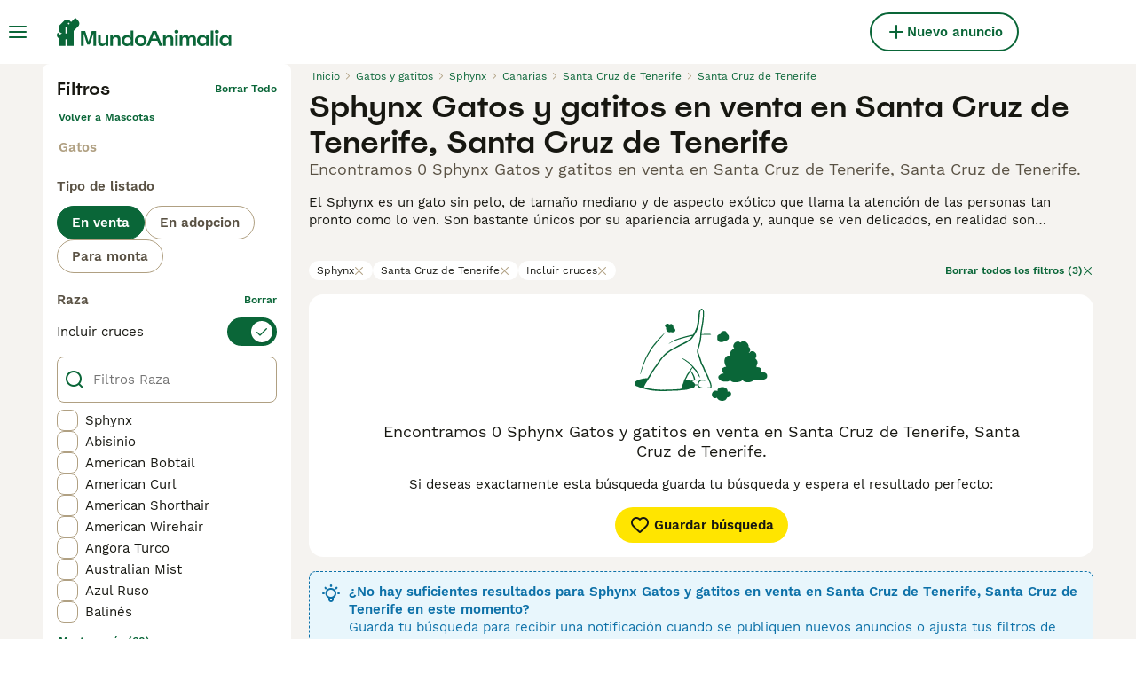

--- FILE ---
content_type: text/html; charset=utf-8
request_url: https://www.mundoanimalia.com/venta/gatos/sphynx/espana/canarias/santa-cruz-de-tenerife/santa-cruz-de-tenerife/
body_size: 20826
content:
<!DOCTYPE html><html lang="es"><head><meta charSet="utf-8" data-next-head=""/><meta name="viewport" content="width=device-width, initial-scale=1.0, maximum-scale=1.0" data-next-head=""/><meta http-equiv="Content-Security-Policy" content="upgrade-insecure-requests"/><title data-next-head="">Sphynx Gatos y gatitos en venta en Santa Cruz de Tenerife, Santa Cruz de Tenerife | MundoAnimalia</title><meta name="robots" content="noindex,nofollow" data-next-head=""/><meta name="description" content="Encuentra 0 Sphynx Gatos y gatitos en venta en Santa Cruz de Tenerife, Santa Cruz de Tenerife en MundoAnimalia, el sitio de clasificados de mascotas más grande de España para comprar y vender gatos y gatitos cerca de ti." data-next-head=""/><meta name="twitter:card" content="summary_large_image" data-next-head=""/><meta property="og:title" content="Sphynx Gatos y gatitos en venta en Santa Cruz de Tenerife, Santa Cruz de Tenerife | MundoAnimalia" data-next-head=""/><meta property="og:description" content="Encuentra 0 Sphynx Gatos y gatitos en venta en Santa Cruz de Tenerife, Santa Cruz de Tenerife en MundoAnimalia, el sitio de clasificados de mascotas más grande de España para comprar y vender gatos y gatitos cerca de ti." data-next-head=""/><meta property="og:url" content="https://www.mundoanimalia.com/venta/gatos/sphynx/espana/canarias/santa-cruz-de-tenerife/santa-cruz-de-tenerife/" data-next-head=""/><meta property="og:type" content="website" data-next-head=""/><meta property="og:image" content="https://www.mundoanimalia.com/images/article-placeholder.9b6f1ab6d1.webp" data-next-head=""/><meta property="og:image:alt" content="Sphynx Gatos y gatitos en venta en Santa Cruz de Tenerife, Santa Cruz de Tenerife | MundoAnimalia" data-next-head=""/><meta property="og:locale" content="es_ES" data-next-head=""/><meta property="og:site_name" content="Mundoanimalia" data-next-head=""/><link rel="canonical" href="https://www.mundoanimalia.com/venta/gatos/sphynx/espana/canarias/santa-cruz-de-tenerife/santa-cruz-de-tenerife/" data-next-head=""/><meta name="ahrefs-site-verification" content="b1d03cfda1dd6789056136a64c7003472006b204b3d5413887d30fb5b49c3dba"/><link rel="icon" type="image/png" href="/favicon-light-16x16.png" sizes="16x16" media="(prefers-color-scheme: light)"/><link rel="icon" type="image/png" href="/favicon-light-32x32.png" sizes="32x32" media="(prefers-color-scheme: light)"/><link rel="icon" type="image/png" href="/favicon-dark-16x16.png" sizes="16x16" media="(prefers-color-scheme: dark)"/><link rel="icon" type="image/png" href="/favicon-dark-32x32.png" sizes="32x32" media="(prefers-color-scheme: dark)"/><link rel="preconnect" href="https://assets.mundoanimalia.com/"/><link rel="dns-prefetch" href="https://assets.mundoanimalia.com/"/><link rel="preconnect" href="https://lwadm.com/"/><link rel="dns-prefetch" href="https://lwadm.com/"/><link rel="preload" href="/fonts/Spoof-600.d5929ef7c2.woff2" as="font" type="font/woff2" crossorigin="anonymous"/><link rel="preload" href="/fonts/WorkSans-400.271ec2ac27.woff2" as="font" type="font/woff2" crossorigin="anonymous"/><link rel="preload" href="/fonts/WorkSans-600.11347bdaad.woff2" as="font" type="font/woff2" crossorigin="anonymous"/><link rel="preload" href="/fonts/OneWorld-v2.2c60ec5a89.woff2" as="font" type="font/woff2" crossorigin="anonymous"/><link rel="preconnect" href="https://www.googletagmanager.com/"/><link rel="dns-prefetch" href="https://www.googletagmanager.com/"/><link rel="preload" href="/_next/static/css/16747d3dc615d0a0.css" as="style"/><link rel="preload" href="/_next/static/css/f0efc6a22facc828.css" as="style"/><link rel="preload" href="/_next/static/css/8c95748091911c70.css" as="style"/><link rel="preload" href="/_next/static/css/3b6ab9af3ba7d116.css" as="style"/><style data-next-head="">   [id*="pmg-widget-root"] div.pmg-properties-wrapper {     padding-top: 8px !important;     padding-left: 4px !important;     padding-right: 4px !important;   }    [id*="pmg-widget-root"] div.pmg-item-title {     font-size: .875rem !important;     font-weight: 600 !important;     line-height: 20px !important;     -webkit-line-clamp: 2 !important;     min-height: 40px !important;     color: #171711 !important;     padding-bottom: 0 !important;   }      [id*="pmg-widget-root"] div.pmg-item-price {     font-size: 0.875rem !important;     font-weight: 600 !important;     line-height: 20px !important;     color: #171711 !important;   }    [id*="pmg-widget-root"] div.pmg-item-category {     font-size: 0.875rem !important;     font-weight: 600 !important;     line-height: 20px !important;     font-size: 14px !important;     color: #171711 !important;     padding-bottom: 0 !important;     padding-top: 8px !important;   }    [id*="pmg-widget-root"] div.pmg-item-location {     font-size: 0.875rem !important;     font-weight: 400 !important;     line-height: 20px !important;     font-size: 14px !important;     color: #595143 !important;     padding-bottom: 8px !important;   }    [id*="pmg-widget-root"] div.pmg-image-wrapper img {     border-radius: 12px 12px 0 0 !important;   }      [id*="pmg-widget-root"] div.pmg-grid-box a {     height: 100% !important;     text-decoration: none !important;   } </style><script data-testid="script-gdpr">window.gdprAppliesGlobally=false;(function(){function n(e){if(!window.frames[e]){if(document.body&&document.body.firstChild){var t=document.body;var r=document.createElement("iframe");r.style.display="none";r.name=e;r.title=e;t.insertBefore(r,t.firstChild)}else{setTimeout(function(){n(e)},5)}}}function e(r,a,o,c,d){function e(e,t,r,n){if(typeof r!=="function"){return}if(!window[a]){window[a]=[]}var i=false;if(d){i=d(e,n,r)}if(!i){window[a].push({command:e,version:t,callback:r,parameter:n})}}e.stub=true;e.stubVersion=2;function t(n){if(!window[r]||window[r].stub!==true){return}if(!n.data){return}var i=typeof n.data==="string";var e;try{e=i?JSON.parse(n.data):n.data}catch(t){return}if(e[o]){var a=e[o];window[r](a.command,a.version,function(e,t){var r={};r[c]={returnValue:e,success:t,callId:a.callId};if(n.source){n.source.postMessage(i?JSON.stringify(r):r,"*")}},a.parameter)}}if(typeof window[r]!=="function"){window[r]=e;if(window.addEventListener){window.addEventListener("message",t,false)}else{window.attachEvent("onmessage",t)}}}e("__tcfapi","__tcfapiBuffer","__tcfapiCall","__tcfapiReturn");n("__tcfapiLocator");(function(e,t){var r=document.createElement("link");r.rel="preconnect";r.as="script";var n=document.createElement("link");n.rel="dns-prefetch";n.as="script";var i=document.createElement("link");i.rel="preload";i.as="script";var a=document.createElement("script");a.id="spcloader";a.type="text/javascript";a["async"]=true;a.charset="utf-8";var o="https://sdk.privacy-center.org/"+e+"/loader.js?target_type=notice&target="+t;if(window.didomiConfig&&window.didomiConfig.user){var c=window.didomiConfig.user;var d=c.country;var s=c.region;if(d){o=o+"&country="+d;if(s){o=o+"&region="+s}}}r.href="https://sdk.privacy-center.org/";n.href="https://sdk.privacy-center.org/";i.href=o;a.src=o;var f=document.getElementsByTagName("script")[0];f.parentNode.insertBefore(r,f);f.parentNode.insertBefore(n,f);f.parentNode.insertBefore(i,f);f.parentNode.insertBefore(a,f)})("6a84a6e7-7cbd-4f3a-b7d2-0903190a4136","YciWMgRh")})();</script><style>                 html {             font-size: 16px;           }            body {             font-family: WorkSans, sans-serif;             -webkit-font-smoothing: antialiased;             -moz-osx-font-smoothing: grayscale;           }            * {             font-family: inherit;             box-sizing: border-box;             margin: 0;             padding: 0;           }            [hidden] {             display: none !important;           }          </style><style>@font-face {           font-family: "Spoof";           src: url(/fonts/Spoof-600.d5929ef7c2.woff2) format("woff2");           font-style: normal;           font-weight: 600;           font-display: swap;         }</style><style>@font-face {           font-family: "WorkSans";           src: url(/fonts/WorkSans-400.271ec2ac27.woff2) format("woff2");           font-style: normal;           font-weight: 400;           font-display: swap;         }</style><style>@font-face {           font-family: "WorkSans";           src: url(/fonts/WorkSans-600.11347bdaad.woff2) format("woff2");           font-style: normal;           font-weight: 600;           font-display: swap;         }</style><style>@font-face {           font-family: "OneWorld-v2";           src: url(/fonts/OneWorld-v2.2c60ec5a89.woff2) format("woff2");           font-style: normal;           font-weight: normal;           font-display: swap;         }</style><script>(function(w,d,s,l,i){w[l]=w[l]||[];w[l].push({'gtm.start':
new Date().getTime(),event:'gtm.js'});var f=d.getElementsByTagName(s)[0],
j=d.createElement(s),dl=l!='dataLayer'?'&l='+l:'';j.async=true;j.src=
'https://www.googletagmanager.com/gtm.js?id='+i+dl;f.parentNode.insertBefore(j,f);
})(window,document,'script','dataLayer','GTM-THDW5W6');</script><script>window.getLoggedInUser=function(){var i=document.cookie.split(";").find(function(i){return i.trim().match(/^token=.+/)});if(i){var t=i.split("=")[1];if(t)try{var r=JSON.parse(atob(t.split(".")[1]));return{id:r.id,email:r.email,latestListingCategoryAndBreed:r.latestListingCategoryAndBreed}}catch(e){}}};</script><script id="structured-data" type="application/ld+json" data-nscript="beforeInteractive">null</script><link rel="stylesheet" href="/_next/static/css/16747d3dc615d0a0.css" data-n-g=""/><link rel="stylesheet" href="/_next/static/css/f0efc6a22facc828.css" data-n-p=""/><link rel="stylesheet" href="/_next/static/css/8c95748091911c70.css" data-n-p=""/><link rel="stylesheet" href="/_next/static/css/3b6ab9af3ba7d116.css"/><noscript data-n-css=""></noscript><script defer="" noModule="" src="/_next/static/chunks/polyfills-42372ed130431b0a.js"></script><script defer="" src="/_next/static/chunks/4197.f004ce8c15ded51e.js"></script><script defer="" src="/_next/static/chunks/4560.c7999c1c878f926d.js"></script><script src="/_next/static/chunks/runtime-c310a9830719d990.js" defer=""></script><script src="/_next/static/chunks/framework-a17258b880e6120c.js" defer=""></script><script src="/_next/static/chunks/9895-79179c6b4055e891.js" defer=""></script><script src="/_next/static/chunks/main-60c2a85a19d46098.js" defer=""></script><script src="/_next/static/chunks/6236-65a2dc3a16ec7f5e.js" defer=""></script><script src="/_next/static/chunks/4248-f2a219e7e9f08e9c.js" defer=""></script><script src="/_next/static/chunks/15-9d9db990f19a1b57.js" defer=""></script><script src="/_next/static/chunks/8351-674840ef15cb9f72.js" defer=""></script><script src="/_next/static/chunks/8892-e286f49b62e25db7.js" defer=""></script><script src="/_next/static/chunks/3859-ef93af2367b89fb5.js" defer=""></script><script src="/_next/static/chunks/pages/_app-fd49a17ea90f4d62.js" defer=""></script><script src="/_next/static/chunks/2867-05fbb03ac3179292.js" defer=""></script><script src="/_next/static/chunks/4394-e7bfa0f1fd370b2f.js" defer=""></script><script src="/_next/static/chunks/9241-7005092245d5de95.js" defer=""></script><script src="/_next/static/chunks/5625-a046e9308bc1e7e5.js" defer=""></script><script src="/_next/static/chunks/8544-7357b3bd48f46a76.js" defer=""></script><script src="/_next/static/chunks/3441-b744f6e6b60bb659.js" defer=""></script><script src="/_next/static/chunks/1758-23e9f40557954041.js" defer=""></script><script src="/_next/static/chunks/935-15deb0d73d6cd9b0.js" defer=""></script><script src="/_next/static/chunks/3856-30e3dc4e7a8c19ca.js" defer=""></script><script src="/_next/static/chunks/1083-d9a49e41a309b8bc.js" defer=""></script><script src="/_next/static/chunks/63-b41d35ebb4464c1a.js" defer=""></script><script src="/_next/static/chunks/1063-8df48c39d4284551.js" defer=""></script><script src="/_next/static/chunks/7490-f2e03f4ddbf93f2e.js" defer=""></script><script src="/_next/static/chunks/2124-03715f2bdfb7e5de.js" defer=""></script><script src="/_next/static/chunks/1398-7d84b091d606c718.js" defer=""></script><script src="/_next/static/chunks/7947-83456ac985c9cee3.js" defer=""></script><script src="/_next/static/chunks/pages/%5Btype%5D/%5Bcategory%5D/%5Battribute%5D/%5B...location%5D-39e1956dcc5a5964.js" defer=""></script><script src="/_next/static/aPXfzgE6-bl62pdHcFMJj/_buildManifest.js" defer=""></script><script src="/_next/static/aPXfzgE6-bl62pdHcFMJj/_ssgManifest.js" defer=""></script></head><body><noscript><iframe src="https://www.googletagmanager.com/ns.html?id=GTM-THDW5W6" height="0" width="0" style="display:none;visibility:hidden"></iframe></noscript><link rel="preload" as="image" href="/images/smallLogo.4e6b8328a1.svg" fetchPriority="high"/><link rel="preload" as="image" href="/images/logo.ba30c0791b.svg" fetchPriority="high"/><div id="__next"><div class="Body_body__NcK3W"><div class="Layout_childrenWrapper__wJhFl"><div class="HeaderBarWrapper_headerBarWrapper__FzY89"><div class="HeaderBarWrapper_headerBarInner__PAwNx" id="header-bar"><div class="HeaderBarWrapper_headerContentWrapper__B12PR"><div class="HeaderBarWrapper_headerBarContent__UoOK6"><div class="HeaderBar_content__zZIZj"><div class="HeaderBar_leftSide__a4NJZ"><button type="button" class="Button_button__KPrTd Button_ghost__J1bzS Button_medium__Is5tG Button_onlyIcon__JePyF" aria-label="Alternar menú principal"><i class="Icon_icon__hTEAw Icon_icon-13-menu__Lg88v" data-testid="icon-Menu" style="--icon-color:inherit;--icon-size:24px"></i></button><div class="Sidebar_sidebarWrapper__7fxzA"><div class="SidebarHeader_sidebarNodesWrapper__bNgKb"><button type="button" class="Button_button__KPrTd Button_ghost__J1bzS Button_medium__Is5tG Button_onlyIcon__JePyF SidebarHeader_sidebarCloseButton__JCqDc" aria-label="Cerrar menú principal"><i class="Icon_icon__hTEAw Icon_icon-5-close__Z3w_e" data-testid="icon-Close" style="--icon-color:inherit;--icon-size:24px"></i></button><div class="SidebarHeader_sidebarLogo___5kPf"><img alt="Mundoanimalia" title="Mundoanimalia" data-testid="marketplace-logo-header-small" fetchPriority="high" loading="eager" width="0" height="36" decoding="async" data-nimg="1" class="Logo_logo__28CBd" style="color:transparent" src="/images/smallLogo.4e6b8328a1.svg"/></div></div><div class="Sidebar_sidebarFlatStructureWrapper__n7Nje"><div class="SidebarContent_sidebarContentWrapper__ijNW6 Sidebar_sidebarContentWrapper__xSwZZ" style="--transform:translateX(0)"><p class="SidebarSeparator_sidebarSeparatorHeading__CfXfV">Mascotas</p><button type="button" class="Button_button__KPrTd Button_ghost__J1bzS Button_medium__Is5tG SidebarNested_sidebarNestedButton__ESB8i" tabindex="-1">Mascotas en venta<i class="Icon_icon__hTEAw Icon_icon-3-arrowright__u4NtN sidebar-icon" data-testid="icon-ArrowRight" style="--icon-color:#0a6638;--icon-size:16px"></i></button><button type="button" class="Button_button__KPrTd Button_ghost__J1bzS Button_medium__Is5tG SidebarNested_sidebarNestedButton__ESB8i" tabindex="-1">Mascotas para adopción<i class="Icon_icon__hTEAw Icon_icon-3-arrowright__u4NtN sidebar-icon" data-testid="icon-ArrowRight" style="--icon-color:#0a6638;--icon-size:16px"></i></button><a class="Link_link__ce5zB SidebarLink_sidebarLink__oCFOo" tabindex="-1" href="/monta/mascotas/">Mascotas para monta</a><a class="Link_link__ce5zB SidebarLink_sidebarLink__oCFOo" tabindex="-1" href="/criadores/perros/">Criadores</a><p class="SidebarSeparator_sidebarSeparatorHeading__CfXfV">Centro de conocimiento</p><button type="button" class="Button_button__KPrTd Button_ghost__J1bzS Button_medium__Is5tG SidebarNested_sidebarNestedButton__ESB8i" tabindex="-1">Artículos y consejos para mascotas<i class="Icon_icon__hTEAw Icon_icon-3-arrowright__u4NtN sidebar-icon" data-testid="icon-ArrowRight" style="--icon-color:#0a6638;--icon-size:16px"></i></button><button type="button" class="Button_button__KPrTd Button_ghost__J1bzS Button_medium__Is5tG SidebarNested_sidebarNestedButton__ESB8i" tabindex="-1">Directorio de razas<i class="Icon_icon__hTEAw Icon_icon-3-arrowright__u4NtN sidebar-icon" data-testid="icon-ArrowRight" style="--icon-color:#0a6638;--icon-size:16px"></i></button><p class="SidebarSeparator_sidebarSeparatorHeading__CfXfV">Ayuda</p><a href="https://support.mundoanimalia.com/es/support/home" class="Link_link__ce5zB SidebarLink_sidebarLink__oCFOo" tabindex="-1">Portal de Ayuda y Seguridad</a></div><div class="SidebarContent_sidebarContentWrapper__ijNW6 Sidebar_sidebarContentWrapper__xSwZZ" style="--transform:translateX(100%)"><div class="SidebarContent_sidebarContentTitleWrapper__IW_76"><span>Mascotas en venta</span></div><a class="Link_link__ce5zB SidebarLink_sidebarLink__oCFOo SidebarLink_sidebarLinkAll__Wgapr" tabindex="-1" href="/venta/mascotas/">Todas las Mascotas en venta</a><button type="button" class="Button_button__KPrTd Button_ghost__J1bzS Button_medium__Is5tG SidebarNested_sidebarNestedButton__ESB8i" tabindex="-1">Perros cachorros en venta<i class="Icon_icon__hTEAw Icon_icon-3-arrowright__u4NtN sidebar-icon" data-testid="icon-ArrowRight" style="--icon-color:#0a6638;--icon-size:16px"></i></button><button type="button" class="Button_button__KPrTd Button_ghost__J1bzS Button_medium__Is5tG SidebarNested_sidebarNestedButton__ESB8i" tabindex="-1">Gatos y gatitos en venta<i class="Icon_icon__hTEAw Icon_icon-3-arrowright__u4NtN sidebar-icon" data-testid="icon-ArrowRight" style="--icon-color:#0a6638;--icon-size:16px"></i></button></div><div class="SidebarContent_sidebarContentWrapper__ijNW6 Sidebar_sidebarContentWrapper__xSwZZ" style="--transform:translateX(100%)"><div class="SidebarContent_sidebarContentTitleWrapper__IW_76"><span>Los perros cachorros más populares en venta</span></div><a class="Link_link__ce5zB SidebarLink_sidebarLink__oCFOo SidebarLink_sidebarLinkAll__Wgapr" tabindex="-1" href="/venta/perros/">Todos los perros cachorros en venta</a><a class="Link_link__ce5zB SidebarLink_sidebarLink__oCFOo" tabindex="-1" href="/venta/perros/american-staffordshire-terrier/">American Staffordshire-Terrier En venta</a><a class="Link_link__ce5zB SidebarLink_sidebarLink__oCFOo" tabindex="-1" href="/venta/perros/beagle/">Beagle En venta</a><a class="Link_link__ce5zB SidebarLink_sidebarLink__oCFOo" tabindex="-1" href="/venta/perros/bichon-frise/">Bichón Frisé En venta</a><a class="Link_link__ce5zB SidebarLink_sidebarLink__oCFOo" tabindex="-1" href="/venta/perros/bichon-habanero/">Bichón Habanero En venta</a><a class="Link_link__ce5zB SidebarLink_sidebarLink__oCFOo" tabindex="-1" href="/venta/perros/bichon-maltes/">Bichón Maltés En venta</a><a class="Link_link__ce5zB SidebarLink_sidebarLink__oCFOo" tabindex="-1" href="/venta/perros/border-collie/">Border Collie En venta</a><a class="Link_link__ce5zB SidebarLink_sidebarLink__oCFOo" tabindex="-1" href="/venta/perros/boston-terrier/">Boston Terrier En venta</a><a class="Link_link__ce5zB SidebarLink_sidebarLink__oCFOo" tabindex="-1" href="/venta/perros/bulldog-frances/">Bulldog Francés En venta</a><a class="Link_link__ce5zB SidebarLink_sidebarLink__oCFOo" tabindex="-1" href="/venta/perros/caniche-toy/">Caniche Toy En venta</a><a class="Link_link__ce5zB SidebarLink_sidebarLink__oCFOo" tabindex="-1" href="/venta/perros/carlino-pug/">Carlino - Pug En venta</a><a class="Link_link__ce5zB SidebarLink_sidebarLink__oCFOo" tabindex="-1" href="/venta/perros/cavalier-king-charles-spaniel/">Cavalier King Charles Spaniel En venta</a><a class="Link_link__ce5zB SidebarLink_sidebarLink__oCFOo" tabindex="-1" href="/venta/perros/chihuahua/">Chihuahua En venta</a><a class="Link_link__ce5zB SidebarLink_sidebarLink__oCFOo" tabindex="-1" href="/venta/perros/chow-chow/">Chow Chow En venta</a><a class="Link_link__ce5zB SidebarLink_sidebarLink__oCFOo" tabindex="-1" href="/venta/perros/cocker-spaniel-ingles/">Cocker Spaniel Inglés En venta</a><a class="Link_link__ce5zB SidebarLink_sidebarLink__oCFOo" tabindex="-1" href="/venta/perros/golden-retriever/">Golden Retriever En venta</a><a class="Link_link__ce5zB SidebarLink_sidebarLink__oCFOo" tabindex="-1" href="/venta/perros/husky-siberiano/">Husky Siberiano En venta</a><a class="Link_link__ce5zB SidebarLink_sidebarLink__oCFOo" tabindex="-1" href="/venta/perros/jack-russell-terrier/">Jack Russell Terrier En venta</a><a class="Link_link__ce5zB SidebarLink_sidebarLink__oCFOo" tabindex="-1" href="/venta/perros/labrador-retriever/">Labrador Retriever En venta</a><a class="Link_link__ce5zB SidebarLink_sidebarLink__oCFOo" tabindex="-1" href="/venta/perros/pastor-aleman/">Pastor Alemán En venta</a><a class="Link_link__ce5zB SidebarLink_sidebarLink__oCFOo" tabindex="-1" href="/venta/perros/pastor-blanco-suizo/">Pastor Blanco Suizo En venta</a><a class="Link_link__ce5zB SidebarLink_sidebarLink__oCFOo" tabindex="-1" href="/venta/perros/pequeno-lebrel-italiano/">Pequeño Lebrel Italiano En venta</a><a class="Link_link__ce5zB SidebarLink_sidebarLink__oCFOo" tabindex="-1" href="/venta/perros/perro-crestado-chino/">Perro Crestado Chino En venta</a><a class="Link_link__ce5zB SidebarLink_sidebarLink__oCFOo" tabindex="-1" href="/venta/perros/perro-de-agua-espanol/">Perro de Agua Español En venta</a><a class="Link_link__ce5zB SidebarLink_sidebarLink__oCFOo" tabindex="-1" href="/venta/perros/pinscher-miniatura/">Pinscher Miniatura En venta</a><a class="Link_link__ce5zB SidebarLink_sidebarLink__oCFOo" tabindex="-1" href="/venta/perros/pomerania/">Pomerania En venta</a><a class="Link_link__ce5zB SidebarLink_sidebarLink__oCFOo" tabindex="-1" href="/venta/perros/schnauzer-miniatura/">Schnauzer Miniatura En venta</a><a class="Link_link__ce5zB SidebarLink_sidebarLink__oCFOo" tabindex="-1" href="/venta/perros/shar-pei/">Shar Pei En venta</a><a class="Link_link__ce5zB SidebarLink_sidebarLink__oCFOo" tabindex="-1" href="/venta/perros/shiba-inu/">Shiba Inu En venta</a><a class="Link_link__ce5zB SidebarLink_sidebarLink__oCFOo" tabindex="-1" href="/venta/perros/shih-tzu/">Shih Tzu En venta</a><a class="Link_link__ce5zB SidebarLink_sidebarLink__oCFOo" tabindex="-1" href="/venta/perros/teckel/">Teckel En venta</a><a class="Link_link__ce5zB SidebarLink_sidebarLink__oCFOo" tabindex="-1" href="/venta/perros/terranova/">Terranova En venta</a><a class="Link_link__ce5zB SidebarLink_sidebarLink__oCFOo" tabindex="-1" href="/venta/perros/weimaraner/">Weimaraner En venta</a><a class="Link_link__ce5zB SidebarLink_sidebarLink__oCFOo" tabindex="-1" href="/venta/perros/west-highland-white-terrier/">West Highland White Terrier En venta</a><a class="Link_link__ce5zB SidebarLink_sidebarLink__oCFOo" tabindex="-1" href="/venta/perros/yorkshire-terrier/">Yorkshire Terrier En venta</a></div><div class="SidebarContent_sidebarContentWrapper__ijNW6 Sidebar_sidebarContentWrapper__xSwZZ" style="--transform:translateX(100%)"><div class="SidebarContent_sidebarContentTitleWrapper__IW_76"><span>Los gatos y gatitos más populares en venta</span></div><a class="Link_link__ce5zB SidebarLink_sidebarLink__oCFOo SidebarLink_sidebarLinkAll__Wgapr" tabindex="-1" href="/venta/gatos/">Todos los gatos y gatitos en venta</a><a class="Link_link__ce5zB SidebarLink_sidebarLink__oCFOo" tabindex="-1" href="/venta/gatos/abisinio/">Abisinio En venta</a><a class="Link_link__ce5zB SidebarLink_sidebarLink__oCFOo" tabindex="-1" href="/venta/gatos/angora-turco/">Angora Turco En venta</a><a class="Link_link__ce5zB SidebarLink_sidebarLink__oCFOo" tabindex="-1" href="/venta/gatos/azul-ruso/">Azul Ruso En venta</a><a class="Link_link__ce5zB SidebarLink_sidebarLink__oCFOo" tabindex="-1" href="/venta/gatos/bengali/">Bengalí En venta</a><a class="Link_link__ce5zB SidebarLink_sidebarLink__oCFOo" tabindex="-1" href="/venta/gatos/bosque-de-noruega/">Bosque de Noruega En venta</a><a class="Link_link__ce5zB SidebarLink_sidebarLink__oCFOo" tabindex="-1" href="/venta/gatos/britanico-de-pelo-corto-azul/">Británico de Pelo Corto Azul En venta</a><a class="Link_link__ce5zB SidebarLink_sidebarLink__oCFOo" tabindex="-1" href="/venta/gatos/britanico-de-pelo-corto/">Británico de Pelo Corto En venta</a><a class="Link_link__ce5zB SidebarLink_sidebarLink__oCFOo" tabindex="-1" href="/venta/gatos/britanico-de-pelo-largo/">Británico de Pelo Largo En venta</a><a class="Link_link__ce5zB SidebarLink_sidebarLink__oCFOo" tabindex="-1" href="/venta/gatos/cartujo/">Cartujo En venta</a><a class="Link_link__ce5zB SidebarLink_sidebarLink__oCFOo" tabindex="-1" href="/venta/gatos/cornish-rex/">Cornish Rex En venta</a><a class="Link_link__ce5zB SidebarLink_sidebarLink__oCFOo" tabindex="-1" href="/venta/gatos/devon-rex/">Devon Rex En venta</a><a class="Link_link__ce5zB SidebarLink_sidebarLink__oCFOo" tabindex="-1" href="/venta/gatos/exotico-de-pelo-corto/">Exótico de Pelo Corto En venta</a><a class="Link_link__ce5zB SidebarLink_sidebarLink__oCFOo" tabindex="-1" href="/venta/gatos/exotico-de-pelo-largo/">Exótico de Pelo Largo En venta</a><a class="Link_link__ce5zB SidebarLink_sidebarLink__oCFOo" tabindex="-1" href="/venta/gatos/foldex/">Foldex En venta</a><a class="Link_link__ce5zB SidebarLink_sidebarLink__oCFOo" tabindex="-1" href="/venta/gatos/highland-fold/">Highland Fold En venta</a><a class="Link_link__ce5zB SidebarLink_sidebarLink__oCFOo" tabindex="-1" href="/venta/gatos/highland-straight/">Highland Straight En venta</a><a class="Link_link__ce5zB SidebarLink_sidebarLink__oCFOo" tabindex="-1" href="/venta/gatos/himalayo/">Himalayo En venta</a><a class="Link_link__ce5zB SidebarLink_sidebarLink__oCFOo" tabindex="-1" href="/venta/gatos/korat/">Korat En venta</a><a class="Link_link__ce5zB SidebarLink_sidebarLink__oCFOo" tabindex="-1" href="/venta/gatos/kurilean-bobtail-de-pelo-largo/">Kurilean Bobtail de Pelo Largo En venta</a><a class="Link_link__ce5zB SidebarLink_sidebarLink__oCFOo" tabindex="-1" href="/venta/gatos/maine-coon/">Maine Coon En venta</a><a class="Link_link__ce5zB SidebarLink_sidebarLink__oCFOo" tabindex="-1" href="/venta/gatos/munchkin/">Munchkin En venta</a><a class="Link_link__ce5zB SidebarLink_sidebarLink__oCFOo" tabindex="-1" href="/venta/gatos/neva-masquerade/">Neva Masquerade En venta</a><a class="Link_link__ce5zB SidebarLink_sidebarLink__oCFOo" tabindex="-1" href="/venta/gatos/oriental-de-pelo-corto/">Oriental de Pelo Corto En venta</a><a class="Link_link__ce5zB SidebarLink_sidebarLink__oCFOo" tabindex="-1" href="/venta/gatos/persa/">Persa En venta</a><a class="Link_link__ce5zB SidebarLink_sidebarLink__oCFOo" tabindex="-1" href="/venta/gatos/ragdoll/">Ragdoll En venta</a><a class="Link_link__ce5zB SidebarLink_sidebarLink__oCFOo" tabindex="-1" href="/venta/gatos/sagrado-de-birmania/">Sagrado de Birmania En venta</a><a class="Link_link__ce5zB SidebarLink_sidebarLink__oCFOo" tabindex="-1" href="/venta/gatos/scottish-fold/">Scottish Fold En venta</a><a class="Link_link__ce5zB SidebarLink_sidebarLink__oCFOo" tabindex="-1" href="/venta/gatos/scottish-straight/">Scottish Straight En venta</a><a class="Link_link__ce5zB SidebarLink_sidebarLink__oCFOo" tabindex="-1" href="/venta/gatos/selkirk-rex/">Selkirk Rex En venta</a><a class="Link_link__ce5zB SidebarLink_sidebarLink__oCFOo" tabindex="-1" href="/venta/gatos/seychellois-de-pelo-corto/">Seychellois de Pelo Corto En venta</a><a class="Link_link__ce5zB SidebarLink_sidebarLink__oCFOo" tabindex="-1" href="/venta/gatos/siames/">Siamés En venta</a><a class="Link_link__ce5zB SidebarLink_sidebarLink__oCFOo" tabindex="-1" href="/venta/gatos/siberiano/">Siberiano En venta</a><a class="Link_link__ce5zB SidebarLink_sidebarLink__oCFOo" tabindex="-1" href="/venta/gatos/sphynx/">Sphynx En venta</a><a class="Link_link__ce5zB SidebarLink_sidebarLink__oCFOo" tabindex="-1" href="/venta/gatos/thai/">Thai En venta</a><a class="Link_link__ce5zB SidebarLink_sidebarLink__oCFOo" tabindex="-1" href="/venta/gatos/toyger/">Toyger En venta</a></div><div class="SidebarContent_sidebarContentWrapper__ijNW6 Sidebar_sidebarContentWrapper__xSwZZ" style="--transform:translateX(100%)"><div class="SidebarContent_sidebarContentTitleWrapper__IW_76"><span>Mascotas para adopción</span></div><a class="Link_link__ce5zB SidebarLink_sidebarLink__oCFOo SidebarLink_sidebarLinkAll__Wgapr" tabindex="-1" href="/adopcion/mascotas/">Todas las Mascotas para adopción</a><a class="Link_link__ce5zB SidebarLink_sidebarLink__oCFOo" tabindex="-1" href="/adopcion/gatos/">Gatos y gatitos para adopción</a><a class="Link_link__ce5zB SidebarLink_sidebarLink__oCFOo" tabindex="-1" href="/adopcion/perros/">Perros y cachorros para adopción</a></div><div class="SidebarContent_sidebarContentWrapper__ijNW6 Sidebar_sidebarContentWrapper__xSwZZ" style="--transform:translateX(100%)"><div class="SidebarContent_sidebarContentTitleWrapper__IW_76"><span>Artículos y consejos para mascotas</span></div><a class="Link_link__ce5zB SidebarLink_sidebarLink__oCFOo SidebarLink_sidebarLinkAll__Wgapr" tabindex="-1" href="/animales-consejos/">Todos los artículos</a><span class="SidebarText_sidebarText__wq_3n">Por mascota</span><a class="Link_link__ce5zB SidebarLink_sidebarLink__oCFOo" tabindex="-1" href="/animales-consejos/buscar/gatos/">Gatos</a><a class="Link_link__ce5zB SidebarLink_sidebarLink__oCFOo" tabindex="-1" href="/animales-consejos/buscar/perros/">Perros</a></div><div class="SidebarContent_sidebarContentWrapper__ijNW6 Sidebar_sidebarContentWrapper__xSwZZ" style="--transform:translateX(100%)"><div class="SidebarContent_sidebarContentTitleWrapper__IW_76"><span>Directorio de razas</span></div><a class="Link_link__ce5zB SidebarLink_sidebarLink__oCFOo" tabindex="-1" href="/razas-perro/">Razas de perros</a><a class="Link_link__ce5zB SidebarLink_sidebarLink__oCFOo" tabindex="-1" href="/razas-gato/">Razas de gatos</a></div></div></div><a class="Link_link__ce5zB HeaderBarLogo_logo__ggIUR HeaderBarLogo_logoBig__R5SVv" href="/"><img alt="Mundoanimalia" title="Mundoanimalia" data-testid="marketplace-logo-header" fetchPriority="high" loading="eager" width="0" height="32" decoding="async" data-nimg="1" class="Logo_logo__28CBd" style="color:transparent" src="/images/logo.ba30c0791b.svg"/></a><a class="Link_link__ce5zB HeaderBarLogo_logo__ggIUR HeaderBarLogo_logoSmall__8QOo1" href="/"><img alt="Mundoanimalia" title="Mundoanimalia" data-testid="marketplace-logo-header-small" fetchPriority="high" loading="eager" width="0" height="32" decoding="async" data-nimg="1" class="Logo_logo__28CBd" style="color:transparent" src="/images/smallLogo.4e6b8328a1.svg"/></a></div><div class="HeaderBar_centerSidePlaceholder__3vCT1"></div><div class="HeaderBar_rightSide__tu_jm"><a class="Link_link__ce5zB Link_linkAsButton__6t_3_ Link_buttonMedium__l_rvv Link_buttonSmallMobile__tSVQW Link_linkAsTertiaryButton__sUdAH" data-testid="header-bar-add-listing" href="/create-new-listing/"><i class="Icon_icon__hTEAw Icon_icon-7-plussmall__5i1gC HeaderBarAddListing_iconBig__0JnOZ" data-testid="icon-PlusSmall" style="--icon-color:inherit;--icon-size:24px"></i><i class="Icon_icon__hTEAw Icon_icon-7-plussmall__5i1gC HeaderBarAddListing_iconSmall__dbwBE" data-testid="icon-PlusSmall" style="--icon-color:inherit;--icon-size:16px"></i><span class="HeaderBarAddListing_linkText__eYSMJ">Nuevo anuncio</span><span class="HeaderBarAddListing_linkTextMobile__hC6SA">Publicar</span></a><div class="HeaderBarRightSide_container__m4g12"></div></div></div><div class="HeaderBar_childrenWrapper__D3qAm"><div class="ListingsSearchHeaderBar_contentCenterWrapper__eZmYM ListingsSearchHeaderBar_contentCenterWrapperNotFound__ZGqsY"><button type="button" class="ListingsSaveSearchButton_saveSearchButton__PAieY ListingsSaveSearchButton_saveSearchButtonWithIconOnly__5gMC9" data-testid="save-search-button"><i class="Icon_icon__hTEAw Icon_icon-19-heart__nqGaz" data-testid="icon-Heart" style="--icon-color:inherit;--icon-size:24px"></i></button><button type="button" class="FiltersButton_searchButton__5W7ZR" data-testid="filters-search-button"><i class="Icon_icon__hTEAw Icon_icon-77-filters__e26JE" data-testid="icon-Filters" style="--icon-color:inherit;--icon-size:24px"></i><span class="FiltersButton_searchButtonText__5yE_h">Filtros (3)</span></button></div></div></div></div></div><div class="HeaderBarWrapper_headerBarPlaceholder__1kN_Y HeaderBarWrapper_headerBarPlaceholderExtendedOnMobile__uxNpq"></div></div><div class="ListingsSearch_pageWrapper__IFhwq"><div class="ListingsSearch_searchResultsPageWrapper__ylMKi"><div class="ListingsSearch_sidebarWrapper__924Ph"><div class="ListingsSearchFilters_filters__DAJkl"><div class="ListingsSearchFilters_filtersWrapper__feD8w"><div class="FiltersHeader_wrapper__lVjJm" data-testid="filters-section-header"><button class="FiltersHeader_backButton__eXM4d" type="button" aria-label="Atrás"><i class="Icon_icon__hTEAw Icon_icon-1-arrowleft__HbrNl" data-testid="icon-ArrowLeft" style="--icon-color:inherit;--icon-size:16px"></i></button><span class="FiltersHeader_middleLabel__B6jBy">Filtros</span><button class="FiltersHeader_rightButton__g16lP" type="button" data-testid="filters-confirm-button"><span class="FiltersHeader_rightLabel__REEmw">Borrar todo</span></button></div><div class="FiltersCategory_wrapper__RyFOT" data-testid="filters-section-category"><div class="FiltersCategory_parentCategoryWrapper__nYBmt"><button type="button" class="FiltersCategory_parentCategoryLink__iy0Hp">Volver a <!-- --> <!-- -->Mascotas</button></div><div class="FiltersCategory_categoryLinksWrapper__Ur_gh"><a class="Link_link__ce5zB FiltersCategory_categoryLinkDesktop__Plbd4 FiltersCategory_categoryLinkDesktopActive__B_0gw Link_linkDisabled__p85Up" data-testid="category-selected" href="/venta/gatos/cerca-de-mi/espana/canarias/santa-cruz-de-tenerife/santa-cruz-de-tenerife/"><span>Gatos</span></a></div></div><div class="FiltersOptionsList_wrapper__B0N2h" data-testid="filters-search-listingType"><div class="FiltersOptionsList_headerWrapper___UW1r"><span class="FiltersOptionsList_header__X1tTK" data-testid="filters-options-list-title">Tipo de listado</span></div><div class="FiltersRadioList_wrapper__0UFqY"><button type="button" class="FiltersRadioList_button__2p1hY FiltersRadioList_buttonActive__DP9Pe">En venta<i class="Icon_icon__hTEAw Icon_icon-40-checkmark__F0ReU FiltersRadioList_icon__2YG31" data-testid="icon-Checkmark" style="--icon-color:#0a6638;--icon-size:24px"></i></button><button type="button" class="FiltersRadioList_button__2p1hY">En adopcion</button><button type="button" class="FiltersRadioList_button__2p1hY">Para monta</button></div></div><div class="FiltersOptionsList_wrapper__B0N2h" data-testid="filters-search-breed"><div class="FiltersOptionsList_headerWrapper___UW1r"><span class="FiltersOptionsList_header__X1tTK" data-testid="filters-options-list-title">Raza</span><button class="FiltersOptionsList_clearButton__EqJp7" type="button" data-testid="filters-options-list-clear-button">borrar</button></div><div class="FiltersSwitch_wrapper__pL2WT" data-testid="filters-switch-includeMixWithPureParent"><label for="includeMixWithPureParent" class="Switch_switchLabel__a41kI Switch_switchLabelChecked__8NmWr" data-checked="true" data-testid="includeMixWithPureParent" role="switch" aria-checked="true" tabindex="0"><div class="Switch_wrapper__fz5W_"><span class="Switch_labelText__dWs3b" id="switch-label-includeMixWithPureParent-true">Incluir cruces</span><div class="Switch_switchTrack__oUZRb"><div class="Switch_switchThumb__SV3jl"><i class="Icon_icon__hTEAw Icon_icon-40-checkmark__F0ReU" data-testid="switch-checkmark-icon" style="--icon-color:inherit;--icon-size:16px"></i></div></div></div></label></div><div class="FiltersOptionsList_searchWrapper__YX9r5"><div class="TextInput_textInputWrapper__AcB7X"><div class="TextInput_textInputPrefixBox__1Ipjf"><i class="Icon_icon__hTEAw Icon_icon-12-search__hMqEQ" data-testid="icon-Search" style="--icon-color:#0a6638;--icon-size:24px"></i></div><input placeholder="Filtros Raza" type="text" id="breed" maxLength="100" class="TextInput_textInput__kK5ig TextInput_textInputNormalOnMobile__KLxif TextInput_textInputDefaultState__ixtG5 TextInput_textInputPrefixPadding__mt6L_" name="breed"/><div class="TextInput_textInputSuffixWrapper__uDZDb "></div></div></div><div class="FiltersCheckboxList_wrapper__R26bI" data-testid="filters-section-checkbox-list"><div class="FiltersCheckboxList_listWrapper__vzxq1" data-testid="checkbox-options-box"><div class="FiltersCheckboxList_filterCheckboxLink__WYOQm" data-testid="filters-checkbox-list-option"><label for="breed" class="Checkbox_checkboxLabel__ihBf9 FiltersCheckboxList_filterCheckbox__ognM3" data-checked="false"><div class="Checkbox_wrapper__3lFhT"><input class="HiddenInput_input___ceTC HiddenInput_displayInitial__SuXnV" type="checkbox" aria-label="" name="breed" value="pets.cats.breed.sphynx"/><div class="Checkbox_styledCheckbox__S2q5t styled-checkbox" role="checkbox" aria-labelledby="checkbox-label-breed-pets.cats.breed.sphynx"></div><span class="Checkbox_labelText__pvN5U label-text" id="checkbox-label-breed-pets.cats.breed.sphynx">Sphynx</span></div><span class="Checkbox_desktopSuffix___amSx"></span></label></div><div class="FiltersCheckboxList_filterCheckboxLink__WYOQm" data-testid="filters-checkbox-list-option"><label for="breed" class="Checkbox_checkboxLabel__ihBf9 FiltersCheckboxList_filterCheckbox__ognM3" data-checked="false"><div class="Checkbox_wrapper__3lFhT"><input class="HiddenInput_input___ceTC HiddenInput_displayInitial__SuXnV" type="checkbox" aria-label="" name="breed" value="pets.cats.breed.abyssinian"/><div class="Checkbox_styledCheckbox__S2q5t styled-checkbox" role="checkbox" aria-labelledby="checkbox-label-breed-pets.cats.breed.abyssinian"></div><span class="Checkbox_labelText__pvN5U label-text" id="checkbox-label-breed-pets.cats.breed.abyssinian">Abisinio</span></div><span class="Checkbox_desktopSuffix___amSx"></span></label></div><div class="FiltersCheckboxList_filterCheckboxLink__WYOQm" data-testid="filters-checkbox-list-option"><label for="breed" class="Checkbox_checkboxLabel__ihBf9 FiltersCheckboxList_filterCheckbox__ognM3" data-checked="false"><div class="Checkbox_wrapper__3lFhT"><input class="HiddenInput_input___ceTC HiddenInput_displayInitial__SuXnV" type="checkbox" aria-label="" name="breed" value="pets.cats.breed.americanBobtail"/><div class="Checkbox_styledCheckbox__S2q5t styled-checkbox" role="checkbox" aria-labelledby="checkbox-label-breed-pets.cats.breed.americanBobtail"></div><span class="Checkbox_labelText__pvN5U label-text" id="checkbox-label-breed-pets.cats.breed.americanBobtail">American Bobtail</span></div><span class="Checkbox_desktopSuffix___amSx"></span></label></div><div class="FiltersCheckboxList_filterCheckboxLink__WYOQm" data-testid="filters-checkbox-list-option"><label for="breed" class="Checkbox_checkboxLabel__ihBf9 FiltersCheckboxList_filterCheckbox__ognM3" data-checked="false"><div class="Checkbox_wrapper__3lFhT"><input class="HiddenInput_input___ceTC HiddenInput_displayInitial__SuXnV" type="checkbox" aria-label="" name="breed" value="pets.cats.breed.americanCurl"/><div class="Checkbox_styledCheckbox__S2q5t styled-checkbox" role="checkbox" aria-labelledby="checkbox-label-breed-pets.cats.breed.americanCurl"></div><span class="Checkbox_labelText__pvN5U label-text" id="checkbox-label-breed-pets.cats.breed.americanCurl">American Curl</span></div><span class="Checkbox_desktopSuffix___amSx"></span></label></div><div class="FiltersCheckboxList_filterCheckboxLink__WYOQm" data-testid="filters-checkbox-list-option"><label for="breed" class="Checkbox_checkboxLabel__ihBf9 FiltersCheckboxList_filterCheckbox__ognM3" data-checked="false"><div class="Checkbox_wrapper__3lFhT"><input class="HiddenInput_input___ceTC HiddenInput_displayInitial__SuXnV" type="checkbox" aria-label="" name="breed" value="pets.cats.breed.americanShorthair"/><div class="Checkbox_styledCheckbox__S2q5t styled-checkbox" role="checkbox" aria-labelledby="checkbox-label-breed-pets.cats.breed.americanShorthair"></div><span class="Checkbox_labelText__pvN5U label-text" id="checkbox-label-breed-pets.cats.breed.americanShorthair">American Shorthair</span></div><span class="Checkbox_desktopSuffix___amSx"></span></label></div><div class="FiltersCheckboxList_filterCheckboxLink__WYOQm" data-testid="filters-checkbox-list-option"><label for="breed" class="Checkbox_checkboxLabel__ihBf9 FiltersCheckboxList_filterCheckbox__ognM3" data-checked="false"><div class="Checkbox_wrapper__3lFhT"><input class="HiddenInput_input___ceTC HiddenInput_displayInitial__SuXnV" type="checkbox" aria-label="" name="breed" value="pets.cats.breed.americanWirehair"/><div class="Checkbox_styledCheckbox__S2q5t styled-checkbox" role="checkbox" aria-labelledby="checkbox-label-breed-pets.cats.breed.americanWirehair"></div><span class="Checkbox_labelText__pvN5U label-text" id="checkbox-label-breed-pets.cats.breed.americanWirehair">American Wirehair</span></div><span class="Checkbox_desktopSuffix___amSx"></span></label></div><div class="FiltersCheckboxList_filterCheckboxLink__WYOQm" data-testid="filters-checkbox-list-option"><label for="breed" class="Checkbox_checkboxLabel__ihBf9 FiltersCheckboxList_filterCheckbox__ognM3" data-checked="false"><div class="Checkbox_wrapper__3lFhT"><input class="HiddenInput_input___ceTC HiddenInput_displayInitial__SuXnV" type="checkbox" aria-label="" name="breed" value="pets.cats.breed.turkishAngora"/><div class="Checkbox_styledCheckbox__S2q5t styled-checkbox" role="checkbox" aria-labelledby="checkbox-label-breed-pets.cats.breed.turkishAngora"></div><span class="Checkbox_labelText__pvN5U label-text" id="checkbox-label-breed-pets.cats.breed.turkishAngora">Angora Turco</span></div><span class="Checkbox_desktopSuffix___amSx"></span></label></div><div class="FiltersCheckboxList_filterCheckboxLink__WYOQm" data-testid="filters-checkbox-list-option"><label for="breed" class="Checkbox_checkboxLabel__ihBf9 FiltersCheckboxList_filterCheckbox__ognM3" data-checked="false"><div class="Checkbox_wrapper__3lFhT"><input class="HiddenInput_input___ceTC HiddenInput_displayInitial__SuXnV" type="checkbox" aria-label="" name="breed" value="pets.cats.breed.australianMist"/><div class="Checkbox_styledCheckbox__S2q5t styled-checkbox" role="checkbox" aria-labelledby="checkbox-label-breed-pets.cats.breed.australianMist"></div><span class="Checkbox_labelText__pvN5U label-text" id="checkbox-label-breed-pets.cats.breed.australianMist">Australian Mist</span></div><span class="Checkbox_desktopSuffix___amSx"></span></label></div><div class="FiltersCheckboxList_filterCheckboxLink__WYOQm" data-testid="filters-checkbox-list-option"><label for="breed" class="Checkbox_checkboxLabel__ihBf9 FiltersCheckboxList_filterCheckbox__ognM3" data-checked="false"><div class="Checkbox_wrapper__3lFhT"><input class="HiddenInput_input___ceTC HiddenInput_displayInitial__SuXnV" type="checkbox" aria-label="" name="breed" value="pets.cats.breed.russianBlue"/><div class="Checkbox_styledCheckbox__S2q5t styled-checkbox" role="checkbox" aria-labelledby="checkbox-label-breed-pets.cats.breed.russianBlue"></div><span class="Checkbox_labelText__pvN5U label-text" id="checkbox-label-breed-pets.cats.breed.russianBlue">Azul Ruso</span></div><span class="Checkbox_desktopSuffix___amSx"></span></label></div><div class="FiltersCheckboxList_filterCheckboxLink__WYOQm" data-testid="filters-checkbox-list-option"><label for="breed" class="Checkbox_checkboxLabel__ihBf9 FiltersCheckboxList_filterCheckbox__ognM3" data-checked="false"><div class="Checkbox_wrapper__3lFhT"><input class="HiddenInput_input___ceTC HiddenInput_displayInitial__SuXnV" type="checkbox" aria-label="" name="breed" value="pets.cats.breed.balinese"/><div class="Checkbox_styledCheckbox__S2q5t styled-checkbox" role="checkbox" aria-labelledby="checkbox-label-breed-pets.cats.breed.balinese"></div><span class="Checkbox_labelText__pvN5U label-text" id="checkbox-label-breed-pets.cats.breed.balinese">Balinés</span></div><span class="Checkbox_desktopSuffix___amSx"></span></label></div><div class="FiltersCheckboxList_filterCheckboxLink__WYOQm FiltersCheckboxList_hiddenOnDesktop__idqGf" data-testid="filters-checkbox-list-option"><label for="breed" class="Checkbox_checkboxLabel__ihBf9 FiltersCheckboxList_filterCheckbox__ognM3" data-checked="false"><div class="Checkbox_wrapper__3lFhT"><input class="HiddenInput_input___ceTC HiddenInput_displayInitial__SuXnV" type="checkbox" aria-label="" name="breed" value="pets.cats.breed.bengal"/><div class="Checkbox_styledCheckbox__S2q5t styled-checkbox" role="checkbox" aria-labelledby="checkbox-label-breed-pets.cats.breed.bengal"></div><span class="Checkbox_labelText__pvN5U label-text" id="checkbox-label-breed-pets.cats.breed.bengal">Bengalí</span></div><span class="Checkbox_desktopSuffix___amSx"></span></label></div><div class="FiltersCheckboxList_filterCheckboxLink__WYOQm FiltersCheckboxList_hiddenOnDesktop__idqGf" data-testid="filters-checkbox-list-option"><label for="breed" class="Checkbox_checkboxLabel__ihBf9 FiltersCheckboxList_filterCheckbox__ognM3" data-checked="false"><div class="Checkbox_wrapper__3lFhT"><input class="HiddenInput_input___ceTC HiddenInput_displayInitial__SuXnV" type="checkbox" aria-label="" name="breed" value="pets.cats.breed.japaneseBobtail"/><div class="Checkbox_styledCheckbox__S2q5t styled-checkbox" role="checkbox" aria-labelledby="checkbox-label-breed-pets.cats.breed.japaneseBobtail"></div><span class="Checkbox_labelText__pvN5U label-text" id="checkbox-label-breed-pets.cats.breed.japaneseBobtail">Bobtail Japonés</span></div><span class="Checkbox_desktopSuffix___amSx"></span></label></div><div class="FiltersCheckboxList_filterCheckboxLink__WYOQm FiltersCheckboxList_hiddenOnDesktop__idqGf" data-testid="filters-checkbox-list-option"><label for="breed" class="Checkbox_checkboxLabel__ihBf9 FiltersCheckboxList_filterCheckbox__ognM3" data-checked="false"><div class="Checkbox_wrapper__3lFhT"><input class="HiddenInput_input___ceTC HiddenInput_displayInitial__SuXnV" type="checkbox" aria-label="" name="breed" value="pets.cats.breed.bombay"/><div class="Checkbox_styledCheckbox__S2q5t styled-checkbox" role="checkbox" aria-labelledby="checkbox-label-breed-pets.cats.breed.bombay"></div><span class="Checkbox_labelText__pvN5U label-text" id="checkbox-label-breed-pets.cats.breed.bombay">Bombay</span></div><span class="Checkbox_desktopSuffix___amSx"></span></label></div><div class="FiltersCheckboxList_filterCheckboxLink__WYOQm FiltersCheckboxList_hiddenOnDesktop__idqGf" data-testid="filters-checkbox-list-option"><label for="breed" class="Checkbox_checkboxLabel__ihBf9 FiltersCheckboxList_filterCheckbox__ognM3" data-checked="false"><div class="Checkbox_wrapper__3lFhT"><input class="HiddenInput_input___ceTC HiddenInput_displayInitial__SuXnV" type="checkbox" aria-label="" name="breed" value="pets.cats.breed.norwegianForestCat"/><div class="Checkbox_styledCheckbox__S2q5t styled-checkbox" role="checkbox" aria-labelledby="checkbox-label-breed-pets.cats.breed.norwegianForestCat"></div><span class="Checkbox_labelText__pvN5U label-text" id="checkbox-label-breed-pets.cats.breed.norwegianForestCat">Bosque de Noruega</span></div><span class="Checkbox_desktopSuffix___amSx"></span></label></div><div class="FiltersCheckboxList_filterCheckboxLink__WYOQm FiltersCheckboxList_hiddenOnDesktop__idqGf" data-testid="filters-checkbox-list-option"><label for="breed" class="Checkbox_checkboxLabel__ihBf9 FiltersCheckboxList_filterCheckbox__ognM3" data-checked="false"><div class="Checkbox_wrapper__3lFhT"><input class="HiddenInput_input___ceTC HiddenInput_displayInitial__SuXnV" type="checkbox" aria-label="" name="breed" value="pets.cats.breed.brazilianShorthair"/><div class="Checkbox_styledCheckbox__S2q5t styled-checkbox" role="checkbox" aria-labelledby="checkbox-label-breed-pets.cats.breed.brazilianShorthair"></div><span class="Checkbox_labelText__pvN5U label-text" id="checkbox-label-breed-pets.cats.breed.brazilianShorthair">Brasileño de Pelo Corto</span></div><span class="Checkbox_desktopSuffix___amSx"></span></label></div><div class="FiltersCheckboxList_filterCheckboxLink__WYOQm FiltersCheckboxList_hiddenOnDesktop__idqGf" data-testid="filters-checkbox-list-option"><label for="breed" class="Checkbox_checkboxLabel__ihBf9 FiltersCheckboxList_filterCheckbox__ognM3" data-checked="false"><div class="Checkbox_wrapper__3lFhT"><input class="HiddenInput_input___ceTC HiddenInput_displayInitial__SuXnV" type="checkbox" aria-label="" name="breed" value="pets.cats.breed.britishShorthair"/><div class="Checkbox_styledCheckbox__S2q5t styled-checkbox" role="checkbox" aria-labelledby="checkbox-label-breed-pets.cats.breed.britishShorthair"></div><span class="Checkbox_labelText__pvN5U label-text" id="checkbox-label-breed-pets.cats.breed.britishShorthair">Británico de Pelo Corto</span></div><span class="Checkbox_desktopSuffix___amSx"></span></label></div><div class="FiltersCheckboxList_filterCheckboxLink__WYOQm FiltersCheckboxList_hiddenOnDesktop__idqGf" data-testid="filters-checkbox-list-option"><label for="breed" class="Checkbox_checkboxLabel__ihBf9 FiltersCheckboxList_filterCheckbox__ognM3" data-checked="false"><div class="Checkbox_wrapper__3lFhT"><input class="HiddenInput_input___ceTC HiddenInput_displayInitial__SuXnV" type="checkbox" aria-label="" name="breed" value="pets.cats.breed.blueBritishShorthair"/><div class="Checkbox_styledCheckbox__S2q5t styled-checkbox" role="checkbox" aria-labelledby="checkbox-label-breed-pets.cats.breed.blueBritishShorthair"></div><span class="Checkbox_labelText__pvN5U label-text" id="checkbox-label-breed-pets.cats.breed.blueBritishShorthair">Británico de Pelo Corto Azul</span></div><span class="Checkbox_desktopSuffix___amSx"></span></label></div><div class="FiltersCheckboxList_filterCheckboxLink__WYOQm FiltersCheckboxList_hiddenOnDesktop__idqGf" data-testid="filters-checkbox-list-option"><label for="breed" class="Checkbox_checkboxLabel__ihBf9 FiltersCheckboxList_filterCheckbox__ognM3" data-checked="false"><div class="Checkbox_wrapper__3lFhT"><input class="HiddenInput_input___ceTC HiddenInput_displayInitial__SuXnV" type="checkbox" aria-label="" name="breed" value="pets.cats.breed.britishLonghair"/><div class="Checkbox_styledCheckbox__S2q5t styled-checkbox" role="checkbox" aria-labelledby="checkbox-label-breed-pets.cats.breed.britishLonghair"></div><span class="Checkbox_labelText__pvN5U label-text" id="checkbox-label-breed-pets.cats.breed.britishLonghair">Británico de Pelo Largo</span></div><span class="Checkbox_desktopSuffix___amSx"></span></label></div><div class="FiltersCheckboxList_filterCheckboxLink__WYOQm FiltersCheckboxList_hiddenOnDesktop__idqGf" data-testid="filters-checkbox-list-option"><label for="breed" class="Checkbox_checkboxLabel__ihBf9 FiltersCheckboxList_filterCheckbox__ognM3" data-checked="false"><div class="Checkbox_wrapper__3lFhT"><input class="HiddenInput_input___ceTC HiddenInput_displayInitial__SuXnV" type="checkbox" aria-label="" name="breed" value="pets.cats.breed.burmese"/><div class="Checkbox_styledCheckbox__S2q5t styled-checkbox" role="checkbox" aria-labelledby="checkbox-label-breed-pets.cats.breed.burmese"></div><span class="Checkbox_labelText__pvN5U label-text" id="checkbox-label-breed-pets.cats.breed.burmese">Burmés</span></div><span class="Checkbox_desktopSuffix___amSx"></span></label></div><div class="FiltersCheckboxList_filterCheckboxLink__WYOQm FiltersCheckboxList_hiddenOnDesktop__idqGf" data-testid="filters-checkbox-list-option"><label for="breed" class="Checkbox_checkboxLabel__ihBf9 FiltersCheckboxList_filterCheckbox__ognM3" data-checked="false"><div class="Checkbox_wrapper__3lFhT"><input class="HiddenInput_input___ceTC HiddenInput_displayInitial__SuXnV" type="checkbox" aria-label="" name="breed" value="pets.cats.breed.burmilla"/><div class="Checkbox_styledCheckbox__S2q5t styled-checkbox" role="checkbox" aria-labelledby="checkbox-label-breed-pets.cats.breed.burmilla"></div><span class="Checkbox_labelText__pvN5U label-text" id="checkbox-label-breed-pets.cats.breed.burmilla">Burmilla</span></div><span class="Checkbox_desktopSuffix___amSx"></span></label></div><div class="FiltersCheckboxList_filterCheckboxLink__WYOQm FiltersCheckboxList_hiddenOnDesktop__idqGf" data-testid="filters-checkbox-list-option"><label for="breed" class="Checkbox_checkboxLabel__ihBf9 FiltersCheckboxList_filterCheckbox__ognM3" data-checked="false"><div class="Checkbox_wrapper__3lFhT"><input class="HiddenInput_input___ceTC HiddenInput_displayInitial__SuXnV" type="checkbox" aria-label="" name="breed" value="pets.cats.breed.californiaSpangled"/><div class="Checkbox_styledCheckbox__S2q5t styled-checkbox" role="checkbox" aria-labelledby="checkbox-label-breed-pets.cats.breed.californiaSpangled"></div><span class="Checkbox_labelText__pvN5U label-text" id="checkbox-label-breed-pets.cats.breed.californiaSpangled">California Spangled</span></div><span class="Checkbox_desktopSuffix___amSx"></span></label></div><div class="FiltersCheckboxList_filterCheckboxLink__WYOQm FiltersCheckboxList_hiddenOnDesktop__idqGf" data-testid="filters-checkbox-list-option"><label for="breed" class="Checkbox_checkboxLabel__ihBf9 FiltersCheckboxList_filterCheckbox__ognM3" data-checked="false"><div class="Checkbox_wrapper__3lFhT"><input class="HiddenInput_input___ceTC HiddenInput_displayInitial__SuXnV" type="checkbox" aria-label="" name="breed" value="pets.cats.breed.chartreux"/><div class="Checkbox_styledCheckbox__S2q5t styled-checkbox" role="checkbox" aria-labelledby="checkbox-label-breed-pets.cats.breed.chartreux"></div><span class="Checkbox_labelText__pvN5U label-text" id="checkbox-label-breed-pets.cats.breed.chartreux">Cartujo</span></div><span class="Checkbox_desktopSuffix___amSx"></span></label></div><div class="FiltersCheckboxList_filterCheckboxLink__WYOQm FiltersCheckboxList_hiddenOnDesktop__idqGf" data-testid="filters-checkbox-list-option"><label for="breed" class="Checkbox_checkboxLabel__ihBf9 FiltersCheckboxList_filterCheckbox__ognM3" data-checked="false"><div class="Checkbox_wrapper__3lFhT"><input class="HiddenInput_input___ceTC HiddenInput_displayInitial__SuXnV" type="checkbox" aria-label="" name="breed" value="pets.cats.breed.cornishRex"/><div class="Checkbox_styledCheckbox__S2q5t styled-checkbox" role="checkbox" aria-labelledby="checkbox-label-breed-pets.cats.breed.cornishRex"></div><span class="Checkbox_labelText__pvN5U label-text" id="checkbox-label-breed-pets.cats.breed.cornishRex">Cornish Rex</span></div><span class="Checkbox_desktopSuffix___amSx"></span></label></div><div class="FiltersCheckboxList_filterCheckboxLink__WYOQm FiltersCheckboxList_hiddenOnDesktop__idqGf" data-testid="filters-checkbox-list-option"><label for="breed" class="Checkbox_checkboxLabel__ihBf9 FiltersCheckboxList_filterCheckbox__ognM3" data-checked="false"><div class="Checkbox_wrapper__3lFhT"><input class="HiddenInput_input___ceTC HiddenInput_displayInitial__SuXnV" type="checkbox" aria-label="" name="breed" value="pets.cats.breed.devonRex"/><div class="Checkbox_styledCheckbox__S2q5t styled-checkbox" role="checkbox" aria-labelledby="checkbox-label-breed-pets.cats.breed.devonRex"></div><span class="Checkbox_labelText__pvN5U label-text" id="checkbox-label-breed-pets.cats.breed.devonRex">Devon Rex</span></div><span class="Checkbox_desktopSuffix___amSx"></span></label></div><div class="FiltersCheckboxList_filterCheckboxLink__WYOQm FiltersCheckboxList_hiddenOnDesktop__idqGf" data-testid="filters-checkbox-list-option"><label for="breed" class="Checkbox_checkboxLabel__ihBf9 FiltersCheckboxList_filterCheckbox__ognM3" data-checked="false"><div class="Checkbox_wrapper__3lFhT"><input class="HiddenInput_input___ceTC HiddenInput_displayInitial__SuXnV" type="checkbox" aria-label="" name="breed" value="pets.cats.breed.european"/><div class="Checkbox_styledCheckbox__S2q5t styled-checkbox" role="checkbox" aria-labelledby="checkbox-label-breed-pets.cats.breed.european"></div><span class="Checkbox_labelText__pvN5U label-text" id="checkbox-label-breed-pets.cats.breed.european">Europeo de Pelo Corto</span></div><span class="Checkbox_desktopSuffix___amSx"></span></label></div><div class="FiltersCheckboxList_filterCheckboxLink__WYOQm FiltersCheckboxList_hiddenOnDesktop__idqGf" data-testid="filters-checkbox-list-option"><label for="breed" class="Checkbox_checkboxLabel__ihBf9 FiltersCheckboxList_filterCheckbox__ognM3" data-checked="false"><div class="Checkbox_wrapper__3lFhT"><input class="HiddenInput_input___ceTC HiddenInput_displayInitial__SuXnV" type="checkbox" aria-label="" name="breed" value="pets.cats.breed.exotic"/><div class="Checkbox_styledCheckbox__S2q5t styled-checkbox" role="checkbox" aria-labelledby="checkbox-label-breed-pets.cats.breed.exotic"></div><span class="Checkbox_labelText__pvN5U label-text" id="checkbox-label-breed-pets.cats.breed.exotic">Exótico de Pelo Corto</span></div><span class="Checkbox_desktopSuffix___amSx"></span></label></div><div class="FiltersCheckboxList_filterCheckboxLink__WYOQm FiltersCheckboxList_hiddenOnDesktop__idqGf" data-testid="filters-checkbox-list-option"><label for="breed" class="Checkbox_checkboxLabel__ihBf9 FiltersCheckboxList_filterCheckbox__ognM3" data-checked="false"><div class="Checkbox_wrapper__3lFhT"><input class="HiddenInput_input___ceTC HiddenInput_displayInitial__SuXnV" type="checkbox" aria-label="" name="breed" value="pets.cats.breed.exoticLonghair"/><div class="Checkbox_styledCheckbox__S2q5t styled-checkbox" role="checkbox" aria-labelledby="checkbox-label-breed-pets.cats.breed.exoticLonghair"></div><span class="Checkbox_labelText__pvN5U label-text" id="checkbox-label-breed-pets.cats.breed.exoticLonghair">Exótico de Pelo Largo</span></div><span class="Checkbox_desktopSuffix___amSx"></span></label></div><div class="FiltersCheckboxList_filterCheckboxLink__WYOQm FiltersCheckboxList_hiddenOnDesktop__idqGf" data-testid="filters-checkbox-list-option"><label for="breed" class="Checkbox_checkboxLabel__ihBf9 FiltersCheckboxList_filterCheckbox__ognM3" data-checked="false"><div class="Checkbox_wrapper__3lFhT"><input class="HiddenInput_input___ceTC HiddenInput_displayInitial__SuXnV" type="checkbox" aria-label="" name="breed" value="pets.cats.breed.foldex"/><div class="Checkbox_styledCheckbox__S2q5t styled-checkbox" role="checkbox" aria-labelledby="checkbox-label-breed-pets.cats.breed.foldex"></div><span class="Checkbox_labelText__pvN5U label-text" id="checkbox-label-breed-pets.cats.breed.foldex">Foldex</span></div><span class="Checkbox_desktopSuffix___amSx"></span></label></div><div class="FiltersCheckboxList_filterCheckboxLink__WYOQm FiltersCheckboxList_hiddenOnDesktop__idqGf" data-testid="filters-checkbox-list-option"><label for="breed" class="Checkbox_checkboxLabel__ihBf9 FiltersCheckboxList_filterCheckbox__ognM3" data-checked="false"><div class="Checkbox_wrapper__3lFhT"><input class="HiddenInput_input___ceTC HiddenInput_displayInitial__SuXnV" type="checkbox" aria-label="" name="breed" value="pets.cats.breed.germanRex"/><div class="Checkbox_styledCheckbox__S2q5t styled-checkbox" role="checkbox" aria-labelledby="checkbox-label-breed-pets.cats.breed.germanRex"></div><span class="Checkbox_labelText__pvN5U label-text" id="checkbox-label-breed-pets.cats.breed.germanRex">German Rex</span></div><span class="Checkbox_desktopSuffix___amSx"></span></label></div><div class="FiltersCheckboxList_filterCheckboxLink__WYOQm FiltersCheckboxList_hiddenOnDesktop__idqGf" data-testid="filters-checkbox-list-option"><label for="breed" class="Checkbox_checkboxLabel__ihBf9 FiltersCheckboxList_filterCheckbox__ognM3" data-checked="false"><div class="Checkbox_wrapper__3lFhT"><input class="HiddenInput_input___ceTC HiddenInput_displayInitial__SuXnV" type="checkbox" aria-label="" name="breed" value="pets.cats.breed.havanaBrown"/><div class="Checkbox_styledCheckbox__S2q5t styled-checkbox" role="checkbox" aria-labelledby="checkbox-label-breed-pets.cats.breed.havanaBrown"></div><span class="Checkbox_labelText__pvN5U label-text" id="checkbox-label-breed-pets.cats.breed.havanaBrown">Habana Brown</span></div><span class="Checkbox_desktopSuffix___amSx"></span></label></div><div class="FiltersCheckboxList_filterCheckboxLink__WYOQm FiltersCheckboxList_hiddenOnDesktop__idqGf" data-testid="filters-checkbox-list-option"><label for="breed" class="Checkbox_checkboxLabel__ihBf9 FiltersCheckboxList_filterCheckbox__ognM3" data-checked="false"><div class="Checkbox_wrapper__3lFhT"><input class="HiddenInput_input___ceTC HiddenInput_displayInitial__SuXnV" type="checkbox" aria-label="" name="breed" value="pets.cats.breed.highlander"/><div class="Checkbox_styledCheckbox__S2q5t styled-checkbox" role="checkbox" aria-labelledby="checkbox-label-breed-pets.cats.breed.highlander"></div><span class="Checkbox_labelText__pvN5U label-text" id="checkbox-label-breed-pets.cats.breed.highlander">Highland Fold</span></div><span class="Checkbox_desktopSuffix___amSx"></span></label></div><div class="FiltersCheckboxList_filterCheckboxLink__WYOQm FiltersCheckboxList_hiddenOnDesktop__idqGf" data-testid="filters-checkbox-list-option"><label for="breed" class="Checkbox_checkboxLabel__ihBf9 FiltersCheckboxList_filterCheckbox__ognM3" data-checked="false"><div class="Checkbox_wrapper__3lFhT"><input class="HiddenInput_input___ceTC HiddenInput_displayInitial__SuXnV" type="checkbox" aria-label="" name="breed" value="pets.cats.breed.highlandStraight"/><div class="Checkbox_styledCheckbox__S2q5t styled-checkbox" role="checkbox" aria-labelledby="checkbox-label-breed-pets.cats.breed.highlandStraight"></div><span class="Checkbox_labelText__pvN5U label-text" id="checkbox-label-breed-pets.cats.breed.highlandStraight">Highland Straight</span></div><span class="Checkbox_desktopSuffix___amSx"></span></label></div><div class="FiltersCheckboxList_filterCheckboxLink__WYOQm FiltersCheckboxList_hiddenOnDesktop__idqGf" data-testid="filters-checkbox-list-option"><label for="breed" class="Checkbox_checkboxLabel__ihBf9 FiltersCheckboxList_filterCheckbox__ognM3" data-checked="false"><div class="Checkbox_wrapper__3lFhT"><input class="HiddenInput_input___ceTC HiddenInput_displayInitial__SuXnV" type="checkbox" aria-label="" name="breed" value="pets.cats.breed.himalayan"/><div class="Checkbox_styledCheckbox__S2q5t styled-checkbox" role="checkbox" aria-labelledby="checkbox-label-breed-pets.cats.breed.himalayan"></div><span class="Checkbox_labelText__pvN5U label-text" id="checkbox-label-breed-pets.cats.breed.himalayan">Himalayo</span></div><span class="Checkbox_desktopSuffix___amSx"></span></label></div><div class="FiltersCheckboxList_filterCheckboxLink__WYOQm FiltersCheckboxList_hiddenOnDesktop__idqGf" data-testid="filters-checkbox-list-option"><label for="breed" class="Checkbox_checkboxLabel__ihBf9 FiltersCheckboxList_filterCheckbox__ognM3" data-checked="false"><div class="Checkbox_wrapper__3lFhT"><input class="HiddenInput_input___ceTC HiddenInput_displayInitial__SuXnV" type="checkbox" aria-label="" name="breed" value="pets.cats.breed.javanese"/><div class="Checkbox_styledCheckbox__S2q5t styled-checkbox" role="checkbox" aria-labelledby="checkbox-label-breed-pets.cats.breed.javanese"></div><span class="Checkbox_labelText__pvN5U label-text" id="checkbox-label-breed-pets.cats.breed.javanese">Javanés</span></div><span class="Checkbox_desktopSuffix___amSx"></span></label></div><div class="FiltersCheckboxList_filterCheckboxLink__WYOQm FiltersCheckboxList_hiddenOnDesktop__idqGf" data-testid="filters-checkbox-list-option"><label for="breed" class="Checkbox_checkboxLabel__ihBf9 FiltersCheckboxList_filterCheckbox__ognM3" data-checked="false"><div class="Checkbox_wrapper__3lFhT"><input class="HiddenInput_input___ceTC HiddenInput_displayInitial__SuXnV" type="checkbox" aria-label="" name="breed" value="pets.cats.breed.korat"/><div class="Checkbox_styledCheckbox__S2q5t styled-checkbox" role="checkbox" aria-labelledby="checkbox-label-breed-pets.cats.breed.korat"></div><span class="Checkbox_labelText__pvN5U label-text" id="checkbox-label-breed-pets.cats.breed.korat">Korat</span></div><span class="Checkbox_desktopSuffix___amSx"></span></label></div><div class="FiltersCheckboxList_filterCheckboxLink__WYOQm FiltersCheckboxList_hiddenOnDesktop__idqGf" data-testid="filters-checkbox-list-option"><label for="breed" class="Checkbox_checkboxLabel__ihBf9 FiltersCheckboxList_filterCheckbox__ognM3" data-checked="false"><div class="Checkbox_wrapper__3lFhT"><input class="HiddenInput_input___ceTC HiddenInput_displayInitial__SuXnV" type="checkbox" aria-label="" name="breed" value="pets.cats.breed.kurilianBobtail"/><div class="Checkbox_styledCheckbox__S2q5t styled-checkbox" role="checkbox" aria-labelledby="checkbox-label-breed-pets.cats.breed.kurilianBobtail"></div><span class="Checkbox_labelText__pvN5U label-text" id="checkbox-label-breed-pets.cats.breed.kurilianBobtail">Kurilean Bobtail de Pelo Corto</span></div><span class="Checkbox_desktopSuffix___amSx"></span></label></div><div class="FiltersCheckboxList_filterCheckboxLink__WYOQm FiltersCheckboxList_hiddenOnDesktop__idqGf" data-testid="filters-checkbox-list-option"><label for="breed" class="Checkbox_checkboxLabel__ihBf9 FiltersCheckboxList_filterCheckbox__ognM3" data-checked="false"><div class="Checkbox_wrapper__3lFhT"><input class="HiddenInput_input___ceTC HiddenInput_displayInitial__SuXnV" type="checkbox" aria-label="" name="breed" value="pets.cats.breed.kurilianBobtailLonghair"/><div class="Checkbox_styledCheckbox__S2q5t styled-checkbox" role="checkbox" aria-labelledby="checkbox-label-breed-pets.cats.breed.kurilianBobtailLonghair"></div><span class="Checkbox_labelText__pvN5U label-text" id="checkbox-label-breed-pets.cats.breed.kurilianBobtailLonghair">Kurilean Bobtail de Pelo Largo</span></div><span class="Checkbox_desktopSuffix___amSx"></span></label></div><div class="FiltersCheckboxList_filterCheckboxLink__WYOQm FiltersCheckboxList_hiddenOnDesktop__idqGf" data-testid="filters-checkbox-list-option"><label for="breed" class="Checkbox_checkboxLabel__ihBf9 FiltersCheckboxList_filterCheckbox__ognM3" data-checked="false"><div class="Checkbox_wrapper__3lFhT"><input class="HiddenInput_input___ceTC HiddenInput_displayInitial__SuXnV" type="checkbox" aria-label="" name="breed" value="pets.cats.breed.laPerm"/><div class="Checkbox_styledCheckbox__S2q5t styled-checkbox" role="checkbox" aria-labelledby="checkbox-label-breed-pets.cats.breed.laPerm"></div><span class="Checkbox_labelText__pvN5U label-text" id="checkbox-label-breed-pets.cats.breed.laPerm">Laperm de Pelo Corto</span></div><span class="Checkbox_desktopSuffix___amSx"></span></label></div><div class="FiltersCheckboxList_filterCheckboxLink__WYOQm FiltersCheckboxList_hiddenOnDesktop__idqGf" data-testid="filters-checkbox-list-option"><label for="breed" class="Checkbox_checkboxLabel__ihBf9 FiltersCheckboxList_filterCheckbox__ognM3" data-checked="false"><div class="Checkbox_wrapper__3lFhT"><input class="HiddenInput_input___ceTC HiddenInput_displayInitial__SuXnV" type="checkbox" aria-label="" name="breed" value="pets.cats.breed.lykoi"/><div class="Checkbox_styledCheckbox__S2q5t styled-checkbox" role="checkbox" aria-labelledby="checkbox-label-breed-pets.cats.breed.lykoi"></div><span class="Checkbox_labelText__pvN5U label-text" id="checkbox-label-breed-pets.cats.breed.lykoi">Lycoi</span></div><span class="Checkbox_desktopSuffix___amSx"></span></label></div><div class="FiltersCheckboxList_filterCheckboxLink__WYOQm FiltersCheckboxList_hiddenOnDesktop__idqGf" data-testid="filters-checkbox-list-option"><label for="breed" class="Checkbox_checkboxLabel__ihBf9 FiltersCheckboxList_filterCheckbox__ognM3" data-checked="false"><div class="Checkbox_wrapper__3lFhT"><input class="HiddenInput_input___ceTC HiddenInput_displayInitial__SuXnV" type="checkbox" aria-label="" name="breed" value="pets.cats.breed.maineCoon"/><div class="Checkbox_styledCheckbox__S2q5t styled-checkbox" role="checkbox" aria-labelledby="checkbox-label-breed-pets.cats.breed.maineCoon"></div><span class="Checkbox_labelText__pvN5U label-text" id="checkbox-label-breed-pets.cats.breed.maineCoon">Maine Coon</span></div><span class="Checkbox_desktopSuffix___amSx"></span></label></div><div class="FiltersCheckboxList_filterCheckboxLink__WYOQm FiltersCheckboxList_hiddenOnDesktop__idqGf" data-testid="filters-checkbox-list-option"><label for="breed" class="Checkbox_checkboxLabel__ihBf9 FiltersCheckboxList_filterCheckbox__ognM3" data-checked="false"><div class="Checkbox_wrapper__3lFhT"><input class="HiddenInput_input___ceTC HiddenInput_displayInitial__SuXnV" type="checkbox" aria-label="" name="breed" value="pets.cats.breed.manx"/><div class="Checkbox_styledCheckbox__S2q5t styled-checkbox" role="checkbox" aria-labelledby="checkbox-label-breed-pets.cats.breed.manx"></div><span class="Checkbox_labelText__pvN5U label-text" id="checkbox-label-breed-pets.cats.breed.manx">Manx</span></div><span class="Checkbox_desktopSuffix___amSx"></span></label></div><div class="FiltersCheckboxList_filterCheckboxLink__WYOQm FiltersCheckboxList_hiddenOnDesktop__idqGf" data-testid="filters-checkbox-list-option"><label for="breed" class="Checkbox_checkboxLabel__ihBf9 FiltersCheckboxList_filterCheckbox__ognM3" data-checked="false"><div class="Checkbox_wrapper__3lFhT"><input class="HiddenInput_input___ceTC HiddenInput_displayInitial__SuXnV" type="checkbox" aria-label="" name="breed" value="pets.cats.breed.egyptianMau"/><div class="Checkbox_styledCheckbox__S2q5t styled-checkbox" role="checkbox" aria-labelledby="checkbox-label-breed-pets.cats.breed.egyptianMau"></div><span class="Checkbox_labelText__pvN5U label-text" id="checkbox-label-breed-pets.cats.breed.egyptianMau">Mau Egipcio</span></div><span class="Checkbox_desktopSuffix___amSx"></span></label></div><div class="FiltersCheckboxList_filterCheckboxLink__WYOQm FiltersCheckboxList_hiddenOnDesktop__idqGf" data-testid="filters-checkbox-list-option"><label for="breed" class="Checkbox_checkboxLabel__ihBf9 FiltersCheckboxList_filterCheckbox__ognM3" data-checked="false"><div class="Checkbox_wrapper__3lFhT"><input class="HiddenInput_input___ceTC HiddenInput_displayInitial__SuXnV" type="checkbox" aria-label="" name="breed" value="pets.cats.breed.munchkin"/><div class="Checkbox_styledCheckbox__S2q5t styled-checkbox" role="checkbox" aria-labelledby="checkbox-label-breed-pets.cats.breed.munchkin"></div><span class="Checkbox_labelText__pvN5U label-text" id="checkbox-label-breed-pets.cats.breed.munchkin">Munchkin</span></div><span class="Checkbox_desktopSuffix___amSx"></span></label></div><div class="FiltersCheckboxList_filterCheckboxLink__WYOQm FiltersCheckboxList_hiddenOnDesktop__idqGf" data-testid="filters-checkbox-list-option"><label for="breed" class="Checkbox_checkboxLabel__ihBf9 FiltersCheckboxList_filterCheckbox__ognM3" data-checked="false"><div class="Checkbox_wrapper__3lFhT"><input class="HiddenInput_input___ceTC HiddenInput_displayInitial__SuXnV" type="checkbox" aria-label="" name="breed" value="pets.cats.breed.nebelung"/><div class="Checkbox_styledCheckbox__S2q5t styled-checkbox" role="checkbox" aria-labelledby="checkbox-label-breed-pets.cats.breed.nebelung"></div><span class="Checkbox_labelText__pvN5U label-text" id="checkbox-label-breed-pets.cats.breed.nebelung">Nebelung</span></div><span class="Checkbox_desktopSuffix___amSx"></span></label></div><div class="FiltersCheckboxList_filterCheckboxLink__WYOQm FiltersCheckboxList_hiddenOnDesktop__idqGf" data-testid="filters-checkbox-list-option"><label for="breed" class="Checkbox_checkboxLabel__ihBf9 FiltersCheckboxList_filterCheckbox__ognM3" data-checked="false"><div class="Checkbox_wrapper__3lFhT"><input class="HiddenInput_input___ceTC HiddenInput_displayInitial__SuXnV" type="checkbox" aria-label="" name="breed" value="pets.cats.breed.nevaMasquerade"/><div class="Checkbox_styledCheckbox__S2q5t styled-checkbox" role="checkbox" aria-labelledby="checkbox-label-breed-pets.cats.breed.nevaMasquerade"></div><span class="Checkbox_labelText__pvN5U label-text" id="checkbox-label-breed-pets.cats.breed.nevaMasquerade">Neva Masquerade</span></div><span class="Checkbox_desktopSuffix___amSx"></span></label></div><div class="FiltersCheckboxList_filterCheckboxLink__WYOQm FiltersCheckboxList_hiddenOnDesktop__idqGf" data-testid="filters-checkbox-list-option"><label for="breed" class="Checkbox_checkboxLabel__ihBf9 FiltersCheckboxList_filterCheckbox__ognM3" data-checked="false"><div class="Checkbox_wrapper__3lFhT"><input class="HiddenInput_input___ceTC HiddenInput_displayInitial__SuXnV" type="checkbox" aria-label="" name="breed" value="pets.cats.breed.ocicat"/><div class="Checkbox_styledCheckbox__S2q5t styled-checkbox" role="checkbox" aria-labelledby="checkbox-label-breed-pets.cats.breed.ocicat"></div><span class="Checkbox_labelText__pvN5U label-text" id="checkbox-label-breed-pets.cats.breed.ocicat">Ocicat</span></div><span class="Checkbox_desktopSuffix___amSx"></span></label></div><div class="FiltersCheckboxList_filterCheckboxLink__WYOQm FiltersCheckboxList_hiddenOnDesktop__idqGf" data-testid="filters-checkbox-list-option"><label for="breed" class="Checkbox_checkboxLabel__ihBf9 FiltersCheckboxList_filterCheckbox__ognM3" data-checked="false"><div class="Checkbox_wrapper__3lFhT"><input class="HiddenInput_input___ceTC HiddenInput_displayInitial__SuXnV" type="checkbox" aria-label="" name="breed" value="pets.cats.breed.oriental"/><div class="Checkbox_styledCheckbox__S2q5t styled-checkbox" role="checkbox" aria-labelledby="checkbox-label-breed-pets.cats.breed.oriental"></div><span class="Checkbox_labelText__pvN5U label-text" id="checkbox-label-breed-pets.cats.breed.oriental">Oriental de Pelo Corto</span></div><span class="Checkbox_desktopSuffix___amSx"></span></label></div><div class="FiltersCheckboxList_filterCheckboxLink__WYOQm FiltersCheckboxList_hiddenOnDesktop__idqGf" data-testid="filters-checkbox-list-option"><label for="breed" class="Checkbox_checkboxLabel__ihBf9 FiltersCheckboxList_filterCheckbox__ognM3" data-checked="false"><div class="Checkbox_wrapper__3lFhT"><input class="HiddenInput_input___ceTC HiddenInput_displayInitial__SuXnV" type="checkbox" aria-label="" name="breed" value="pets.cats.breed.orientalLonghair"/><div class="Checkbox_styledCheckbox__S2q5t styled-checkbox" role="checkbox" aria-labelledby="checkbox-label-breed-pets.cats.breed.orientalLonghair"></div><span class="Checkbox_labelText__pvN5U label-text" id="checkbox-label-breed-pets.cats.breed.orientalLonghair">Oriental de Pelo Semilargo</span></div><span class="Checkbox_desktopSuffix___amSx"></span></label></div><div class="FiltersCheckboxList_filterCheckboxLink__WYOQm FiltersCheckboxList_hiddenOnDesktop__idqGf" data-testid="filters-checkbox-list-option"><label for="breed" class="Checkbox_checkboxLabel__ihBf9 FiltersCheckboxList_filterCheckbox__ognM3" data-checked="false"><div class="Checkbox_wrapper__3lFhT"><input class="HiddenInput_input___ceTC HiddenInput_displayInitial__SuXnV" type="checkbox" aria-label="" name="breed" value="pets.cats.breed.otherBreed"/><div class="Checkbox_styledCheckbox__S2q5t styled-checkbox" role="checkbox" aria-labelledby="checkbox-label-breed-pets.cats.breed.otherBreed"></div><span class="Checkbox_labelText__pvN5U label-text" id="checkbox-label-breed-pets.cats.breed.otherBreed">Otras razas</span></div><span class="Checkbox_desktopSuffix___amSx"></span></label></div><a class="Link_link__ce5zB FiltersCheckboxList_filterCheckboxLink__WYOQm FiltersCheckboxList_hiddenOnDesktop__idqGf" data-testid="filters-checkbox-list-option" href="/venta/gatos/persa/espana/canarias/santa-cruz-de-tenerife/santa-cruz-de-tenerife/"><label for="breed" class="Checkbox_checkboxLabel__ihBf9 FiltersCheckboxList_filterCheckbox__ognM3" data-checked="false"><div class="Checkbox_wrapper__3lFhT"><input class="HiddenInput_input___ceTC HiddenInput_displayInitial__SuXnV" type="checkbox" aria-label="" name="breed" value="pets.cats.breed.persian"/><div class="Checkbox_styledCheckbox__S2q5t styled-checkbox" role="checkbox" aria-labelledby="checkbox-label-breed-pets.cats.breed.persian"></div><span class="Checkbox_labelText__pvN5U label-text" id="checkbox-label-breed-pets.cats.breed.persian">Persa</span></div><span class="Checkbox_desktopSuffix___amSx"></span></label></a><div class="FiltersCheckboxList_filterCheckboxLink__WYOQm FiltersCheckboxList_hiddenOnDesktop__idqGf" data-testid="filters-checkbox-list-option"><label for="breed" class="Checkbox_checkboxLabel__ihBf9 FiltersCheckboxList_filterCheckbox__ognM3" data-checked="false"><div class="Checkbox_wrapper__3lFhT"><input class="HiddenInput_input___ceTC HiddenInput_displayInitial__SuXnV" type="checkbox" aria-label="" name="breed" value="pets.cats.breed.peterbald"/><div class="Checkbox_styledCheckbox__S2q5t styled-checkbox" role="checkbox" aria-labelledby="checkbox-label-breed-pets.cats.breed.peterbald"></div><span class="Checkbox_labelText__pvN5U label-text" id="checkbox-label-breed-pets.cats.breed.peterbald">Peterbald</span></div><span class="Checkbox_desktopSuffix___amSx"></span></label></div><div class="FiltersCheckboxList_filterCheckboxLink__WYOQm FiltersCheckboxList_hiddenOnDesktop__idqGf" data-testid="filters-checkbox-list-option"><label for="breed" class="Checkbox_checkboxLabel__ihBf9 FiltersCheckboxList_filterCheckbox__ognM3" data-checked="false"><div class="Checkbox_wrapper__3lFhT"><input class="HiddenInput_input___ceTC HiddenInput_displayInitial__SuXnV" type="checkbox" aria-label="" name="breed" value="pets.cats.breed.pixieBob"/><div class="Checkbox_styledCheckbox__S2q5t styled-checkbox" role="checkbox" aria-labelledby="checkbox-label-breed-pets.cats.breed.pixieBob"></div><span class="Checkbox_labelText__pvN5U label-text" id="checkbox-label-breed-pets.cats.breed.pixieBob">Pixiebob</span></div><span class="Checkbox_desktopSuffix___amSx"></span></label></div><div class="FiltersCheckboxList_filterCheckboxLink__WYOQm FiltersCheckboxList_hiddenOnDesktop__idqGf" data-testid="filters-checkbox-list-option"><label for="breed" class="Checkbox_checkboxLabel__ihBf9 FiltersCheckboxList_filterCheckbox__ognM3" data-checked="false"><div class="Checkbox_wrapper__3lFhT"><input class="HiddenInput_input___ceTC HiddenInput_displayInitial__SuXnV" type="checkbox" aria-label="" name="breed" value="pets.cats.breed.ragdoll"/><div class="Checkbox_styledCheckbox__S2q5t styled-checkbox" role="checkbox" aria-labelledby="checkbox-label-breed-pets.cats.breed.ragdoll"></div><span class="Checkbox_labelText__pvN5U label-text" id="checkbox-label-breed-pets.cats.breed.ragdoll">Ragdoll</span></div><span class="Checkbox_desktopSuffix___amSx"></span></label></div><div class="FiltersCheckboxList_filterCheckboxLink__WYOQm FiltersCheckboxList_hiddenOnDesktop__idqGf" data-testid="filters-checkbox-list-option"><label for="breed" class="Checkbox_checkboxLabel__ihBf9 FiltersCheckboxList_filterCheckbox__ognM3" data-checked="false"><div class="Checkbox_wrapper__3lFhT"><input class="HiddenInput_input___ceTC HiddenInput_displayInitial__SuXnV" type="checkbox" aria-label="" name="breed" value="pets.cats.breed.mixedBreed"/><div class="Checkbox_styledCheckbox__S2q5t styled-checkbox" role="checkbox" aria-labelledby="checkbox-label-breed-pets.cats.breed.mixedBreed"></div><span class="Checkbox_labelText__pvN5U label-text" id="checkbox-label-breed-pets.cats.breed.mixedBreed">Raza Mixta</span></div><span class="Checkbox_desktopSuffix___amSx"></span></label></div><div class="FiltersCheckboxList_filterCheckboxLink__WYOQm FiltersCheckboxList_hiddenOnDesktop__idqGf" data-testid="filters-checkbox-list-option"><label for="breed" class="Checkbox_checkboxLabel__ihBf9 FiltersCheckboxList_filterCheckbox__ognM3" data-checked="false"><div class="Checkbox_wrapper__3lFhT"><input class="HiddenInput_input___ceTC HiddenInput_displayInitial__SuXnV" type="checkbox" aria-label="" name="breed" value="pets.cats.breed.birman"/><div class="Checkbox_styledCheckbox__S2q5t styled-checkbox" role="checkbox" aria-labelledby="checkbox-label-breed-pets.cats.breed.birman"></div><span class="Checkbox_labelText__pvN5U label-text" id="checkbox-label-breed-pets.cats.breed.birman">Sagrado de Birmania</span></div><span class="Checkbox_desktopSuffix___amSx"></span></label></div><div class="FiltersCheckboxList_filterCheckboxLink__WYOQm FiltersCheckboxList_hiddenOnDesktop__idqGf" data-testid="filters-checkbox-list-option"><label for="breed" class="Checkbox_checkboxLabel__ihBf9 FiltersCheckboxList_filterCheckbox__ognM3" data-checked="false"><div class="Checkbox_wrapper__3lFhT"><input class="HiddenInput_input___ceTC HiddenInput_displayInitial__SuXnV" type="checkbox" aria-label="" name="breed" value="pets.cats.breed.scottishFold"/><div class="Checkbox_styledCheckbox__S2q5t styled-checkbox" role="checkbox" aria-labelledby="checkbox-label-breed-pets.cats.breed.scottishFold"></div><span class="Checkbox_labelText__pvN5U label-text" id="checkbox-label-breed-pets.cats.breed.scottishFold">Scottish Fold</span></div><span class="Checkbox_desktopSuffix___amSx"></span></label></div><div class="FiltersCheckboxList_filterCheckboxLink__WYOQm FiltersCheckboxList_hiddenOnDesktop__idqGf" data-testid="filters-checkbox-list-option"><label for="breed" class="Checkbox_checkboxLabel__ihBf9 FiltersCheckboxList_filterCheckbox__ognM3" data-checked="false"><div class="Checkbox_wrapper__3lFhT"><input class="HiddenInput_input___ceTC HiddenInput_displayInitial__SuXnV" type="checkbox" aria-label="" name="breed" value="pets.cats.breed.scottishStraight"/><div class="Checkbox_styledCheckbox__S2q5t styled-checkbox" role="checkbox" aria-labelledby="checkbox-label-breed-pets.cats.breed.scottishStraight"></div><span class="Checkbox_labelText__pvN5U label-text" id="checkbox-label-breed-pets.cats.breed.scottishStraight">Scottish Straight</span></div><span class="Checkbox_desktopSuffix___amSx"></span></label></div><div class="FiltersCheckboxList_filterCheckboxLink__WYOQm FiltersCheckboxList_hiddenOnDesktop__idqGf" data-testid="filters-checkbox-list-option"><label for="breed" class="Checkbox_checkboxLabel__ihBf9 FiltersCheckboxList_filterCheckbox__ognM3" data-checked="false"><div class="Checkbox_wrapper__3lFhT"><input class="HiddenInput_input___ceTC HiddenInput_displayInitial__SuXnV" type="checkbox" aria-label="" name="breed" value="pets.cats.breed.selkirkRex"/><div class="Checkbox_styledCheckbox__S2q5t styled-checkbox" role="checkbox" aria-labelledby="checkbox-label-breed-pets.cats.breed.selkirkRex"></div><span class="Checkbox_labelText__pvN5U label-text" id="checkbox-label-breed-pets.cats.breed.selkirkRex">Selkirk Rex</span></div><span class="Checkbox_desktopSuffix___amSx"></span></label></div><div class="FiltersCheckboxList_filterCheckboxLink__WYOQm FiltersCheckboxList_hiddenOnDesktop__idqGf" data-testid="filters-checkbox-list-option"><label for="breed" class="Checkbox_checkboxLabel__ihBf9 FiltersCheckboxList_filterCheckbox__ognM3" data-checked="false"><div class="Checkbox_wrapper__3lFhT"><input class="HiddenInput_input___ceTC HiddenInput_displayInitial__SuXnV" type="checkbox" aria-label="" name="breed" value="pets.cats.breed.seychelloisShorthair"/><div class="Checkbox_styledCheckbox__S2q5t styled-checkbox" role="checkbox" aria-labelledby="checkbox-label-breed-pets.cats.breed.seychelloisShorthair"></div><span class="Checkbox_labelText__pvN5U label-text" id="checkbox-label-breed-pets.cats.breed.seychelloisShorthair">Seychellois de Pelo Corto</span></div><span class="Checkbox_desktopSuffix___amSx"></span></label></div><div class="FiltersCheckboxList_filterCheckboxLink__WYOQm FiltersCheckboxList_hiddenOnDesktop__idqGf" data-testid="filters-checkbox-list-option"><label for="breed" class="Checkbox_checkboxLabel__ihBf9 FiltersCheckboxList_filterCheckbox__ognM3" data-checked="false"><div class="Checkbox_wrapper__3lFhT"><input class="HiddenInput_input___ceTC HiddenInput_displayInitial__SuXnV" type="checkbox" aria-label="" name="breed" value="pets.cats.breed.siamese"/><div class="Checkbox_styledCheckbox__S2q5t styled-checkbox" role="checkbox" aria-labelledby="checkbox-label-breed-pets.cats.breed.siamese"></div><span class="Checkbox_labelText__pvN5U label-text" id="checkbox-label-breed-pets.cats.breed.siamese">Siamés</span></div><span class="Checkbox_desktopSuffix___amSx"></span></label></div><div class="FiltersCheckboxList_filterCheckboxLink__WYOQm FiltersCheckboxList_hiddenOnDesktop__idqGf" data-testid="filters-checkbox-list-option"><label for="breed" class="Checkbox_checkboxLabel__ihBf9 FiltersCheckboxList_filterCheckbox__ognM3" data-checked="false"><div class="Checkbox_wrapper__3lFhT"><input class="HiddenInput_input___ceTC HiddenInput_displayInitial__SuXnV" type="checkbox" aria-label="" name="breed" value="pets.cats.breed.siberian"/><div class="Checkbox_styledCheckbox__S2q5t styled-checkbox" role="checkbox" aria-labelledby="checkbox-label-breed-pets.cats.breed.siberian"></div><span class="Checkbox_labelText__pvN5U label-text" id="checkbox-label-breed-pets.cats.breed.siberian">Siberiano</span></div><span class="Checkbox_desktopSuffix___amSx"></span></label></div><div class="FiltersCheckboxList_filterCheckboxLink__WYOQm FiltersCheckboxList_hiddenOnDesktop__idqGf" data-testid="filters-checkbox-list-option"><label for="breed" class="Checkbox_checkboxLabel__ihBf9 FiltersCheckboxList_filterCheckbox__ognM3" data-checked="false"><div class="Checkbox_wrapper__3lFhT"><input class="HiddenInput_input___ceTC HiddenInput_displayInitial__SuXnV" type="checkbox" aria-label="" name="breed" value="pets.cats.breed.singapura"/><div class="Checkbox_styledCheckbox__S2q5t styled-checkbox" role="checkbox" aria-labelledby="checkbox-label-breed-pets.cats.breed.singapura"></div><span class="Checkbox_labelText__pvN5U label-text" id="checkbox-label-breed-pets.cats.breed.singapura">Singapura</span></div><span class="Checkbox_desktopSuffix___amSx"></span></label></div><div class="FiltersCheckboxList_filterCheckboxLink__WYOQm FiltersCheckboxList_hiddenOnDesktop__idqGf" data-testid="filters-checkbox-list-option"><label for="breed" class="Checkbox_checkboxLabel__ihBf9 FiltersCheckboxList_filterCheckbox__ognM3" data-checked="false"><div class="Checkbox_wrapper__3lFhT"><input class="HiddenInput_input___ceTC HiddenInput_displayInitial__SuXnV" type="checkbox" aria-label="" name="breed" value="pets.cats.breed.snowshoe"/><div class="Checkbox_styledCheckbox__S2q5t styled-checkbox" role="checkbox" aria-labelledby="checkbox-label-breed-pets.cats.breed.snowshoe"></div><span class="Checkbox_labelText__pvN5U label-text" id="checkbox-label-breed-pets.cats.breed.snowshoe">Snowshoe</span></div><span class="Checkbox_desktopSuffix___amSx"></span></label></div><div class="FiltersCheckboxList_filterCheckboxLink__WYOQm FiltersCheckboxList_hiddenOnDesktop__idqGf" data-testid="filters-checkbox-list-option"><label for="breed" class="Checkbox_checkboxLabel__ihBf9 FiltersCheckboxList_filterCheckbox__ognM3" data-checked="false"><div class="Checkbox_wrapper__3lFhT"><input class="HiddenInput_input___ceTC HiddenInput_displayInitial__SuXnV" type="checkbox" aria-label="" name="breed" value="pets.cats.breed.sokoke"/><div class="Checkbox_styledCheckbox__S2q5t styled-checkbox" role="checkbox" aria-labelledby="checkbox-label-breed-pets.cats.breed.sokoke"></div><span class="Checkbox_labelText__pvN5U label-text" id="checkbox-label-breed-pets.cats.breed.sokoke">Sokoke</span></div><span class="Checkbox_desktopSuffix___amSx"></span></label></div><div class="FiltersCheckboxList_filterCheckboxLink__WYOQm FiltersCheckboxList_hiddenOnDesktop__idqGf" data-testid="filters-checkbox-list-option"><label for="breed" class="Checkbox_checkboxLabel__ihBf9 FiltersCheckboxList_filterCheckbox__ognM3" data-checked="false"><div class="Checkbox_wrapper__3lFhT"><input class="HiddenInput_input___ceTC HiddenInput_displayInitial__SuXnV" type="checkbox" aria-label="" name="breed" value="pets.cats.breed.somali"/><div class="Checkbox_styledCheckbox__S2q5t styled-checkbox" role="checkbox" aria-labelledby="checkbox-label-breed-pets.cats.breed.somali"></div><span class="Checkbox_labelText__pvN5U label-text" id="checkbox-label-breed-pets.cats.breed.somali">Somalí</span></div><span class="Checkbox_desktopSuffix___amSx"></span></label></div><div class="FiltersCheckboxList_filterCheckboxLink__WYOQm FiltersCheckboxList_hiddenOnDesktop__idqGf" data-testid="filters-checkbox-list-option"><label for="breed" class="Checkbox_checkboxLabel__ihBf9 FiltersCheckboxList_filterCheckbox__ognM3" data-checked="false"><div class="Checkbox_wrapper__3lFhT"><input class="HiddenInput_input___ceTC HiddenInput_displayInitial__SuXnV" type="checkbox" aria-label="" name="breed" value="pets.cats.breed.thai"/><div class="Checkbox_styledCheckbox__S2q5t styled-checkbox" role="checkbox" aria-labelledby="checkbox-label-breed-pets.cats.breed.thai"></div><span class="Checkbox_labelText__pvN5U label-text" id="checkbox-label-breed-pets.cats.breed.thai">Thai</span></div><span class="Checkbox_desktopSuffix___amSx"></span></label></div><div class="FiltersCheckboxList_filterCheckboxLink__WYOQm FiltersCheckboxList_hiddenOnDesktop__idqGf" data-testid="filters-checkbox-list-option"><label for="breed" class="Checkbox_checkboxLabel__ihBf9 FiltersCheckboxList_filterCheckbox__ognM3" data-checked="false"><div class="Checkbox_wrapper__3lFhT"><input class="HiddenInput_input___ceTC HiddenInput_displayInitial__SuXnV" type="checkbox" aria-label="" name="breed" value="pets.cats.breed.tonkinese"/><div class="Checkbox_styledCheckbox__S2q5t styled-checkbox" role="checkbox" aria-labelledby="checkbox-label-breed-pets.cats.breed.tonkinese"></div><span class="Checkbox_labelText__pvN5U label-text" id="checkbox-label-breed-pets.cats.breed.tonkinese">Tonkinés</span></div><span class="Checkbox_desktopSuffix___amSx"></span></label></div><div class="FiltersCheckboxList_filterCheckboxLink__WYOQm FiltersCheckboxList_hiddenOnDesktop__idqGf" data-testid="filters-checkbox-list-option"><label for="breed" class="Checkbox_checkboxLabel__ihBf9 FiltersCheckboxList_filterCheckbox__ognM3" data-checked="false"><div class="Checkbox_wrapper__3lFhT"><input class="HiddenInput_input___ceTC HiddenInput_displayInitial__SuXnV" type="checkbox" aria-label="" name="breed" value="pets.cats.breed.toyger"/><div class="Checkbox_styledCheckbox__S2q5t styled-checkbox" role="checkbox" aria-labelledby="checkbox-label-breed-pets.cats.breed.toyger"></div><span class="Checkbox_labelText__pvN5U label-text" id="checkbox-label-breed-pets.cats.breed.toyger">Toyger</span></div><span class="Checkbox_desktopSuffix___amSx"></span></label></div><div class="FiltersCheckboxList_filterCheckboxLink__WYOQm FiltersCheckboxList_hiddenOnDesktop__idqGf" data-testid="filters-checkbox-list-option"><label for="breed" class="Checkbox_checkboxLabel__ihBf9 FiltersCheckboxList_filterCheckbox__ognM3" data-checked="false"><div class="Checkbox_wrapper__3lFhT"><input class="HiddenInput_input___ceTC HiddenInput_displayInitial__SuXnV" type="checkbox" aria-label="" name="breed" value="pets.cats.breed.turkishVan"/><div class="Checkbox_styledCheckbox__S2q5t styled-checkbox" role="checkbox" aria-labelledby="checkbox-label-breed-pets.cats.breed.turkishVan"></div><span class="Checkbox_labelText__pvN5U label-text" id="checkbox-label-breed-pets.cats.breed.turkishVan">Van Turco</span></div><span class="Checkbox_desktopSuffix___amSx"></span></label></div><div class="FiltersCheckboxList_filterCheckboxLink__WYOQm FiltersCheckboxList_hiddenOnDesktop__idqGf" data-testid="filters-checkbox-list-option"><label for="breed" class="Checkbox_checkboxLabel__ihBf9 FiltersCheckboxList_filterCheckbox__ognM3" data-checked="false"><div class="Checkbox_wrapper__3lFhT"><input class="HiddenInput_input___ceTC HiddenInput_displayInitial__SuXnV" type="checkbox" aria-label="" name="breed" value="pets.cats.breed.yorkChocolate"/><div class="Checkbox_styledCheckbox__S2q5t styled-checkbox" role="checkbox" aria-labelledby="checkbox-label-breed-pets.cats.breed.yorkChocolate"></div><span class="Checkbox_labelText__pvN5U label-text" id="checkbox-label-breed-pets.cats.breed.yorkChocolate">York</span></div><span class="Checkbox_desktopSuffix___amSx"></span></label></div></div></div><div class="FiltersOptionsListExpand_wrapper__w_jMd" data-testid="filters-options-list-expand"><button class="FiltersOptionsListExpand_button__Ft0Na" type="button"><span class="FiltersOptionsListExpand_buttonText___7ZBI">Mostrar más<!-- --> (<!-- -->60<!-- -->)</span></button></div></div><div class="FiltersLocation_wrapper__WIGam" data-testid="filters-section-location"><span class="FiltersLocation_header__5j1OG">Tu ubicación</span><div class="FiltersLocation_autocompleteWrapper__WeKCz"><div class="SearchLocationV3Autocomplete_wrapper__ODZcS"><div class="Field_field__02fK0 Field_fullWidth__o4lgw"><div class="AutocompleteInput_autocompleteWrapper__c2FuJ"><div class="TextField_wrapper__4kqIQ"><input class="TextField_input__svore TextField_disableLabelTransform__bYbIm" type="text" aria-label="location" maxLength="100" autoComplete="off" name="location" value=""/><div class="TextField_textFieldSuffixWrapper__EP1Po TextField_textFieldSuffixWrapperWithAction__i31LC"><button type="button" class="Button_button__KPrTd Button_ghost__J1bzS Button_medium__Is5tG Button_onlyIcon__JePyF SearchLocationV3Autocomplete_gpsButton__oA3d8" aria-label="Encuentra mi ubicación"><i class="Icon_icon__hTEAw Icon_icon-18-gps__wfwLt" data-testid="icon-Gps" style="--icon-color:#0a6638;--icon-size:24px"></i></button></div></div></div><div class="Field_fieldDescriptionWrapper__TDQws" hidden=""><span class="Field_fieldDescription__8Qsmo"></span></div><div class="Field_fieldErrorWrapper__bBC0a Field_positionStatic__d9sh0" hidden=""><span class="Field_fieldError__w_m18" data-testid="field-error"><span hidden=""></span><span class="">undefined</span></span></div></div></div></div><div class="FiltersLocation_radiusWrapper__jAk9w"><span class="FiltersLocation_caption__Y19d7">Distancia</span><div class="FiltersSelect_wrapper__rwpBL" data-testid="filters-section-select"><div class="FiltersSelect_selectWrapper__NDlxt"><select class="Select_select__P_SJW Select_selectFullWidth__YccTn"><option value="10">Dentro de 10 kilómetros</option><option value="30">Dentro de 30 kilómetros</option><option value="50">Dentro de 50 kilómetros</option><option value="150" selected="">Dentro de 150 kilómetros</option><option value="250">Dentro de 250 kilómetros</option><option value="350">Dentro de 350 kilómetros</option><option value="500">Dentro de 500 kilómetros</option><option value="1609">A escala nacional</option></select></div></div></div></div><div class="FiltersText_wrapper__jMFu3" data-testid="filters-section-text"><span class="FiltersText_header__C62tJ">Palabra clave</span><div><div class="TextInput_textInputWrapper__AcB7X"><input placeholder="Buscar (mín. 3 caracteres)" type="search" id="keyword" maxLength="100" class="TextInput_textInput__kK5ig TextInput_textInputNormalOnMobile__KLxif TextInput_textInputDefaultState__ixtG5" name="keyword" value=""/><div class="TextInput_textInputSuffixWrapper__uDZDb "></div></div><div class="FiltersText_counterWrapper__9up5w"><span class="FiltersText_counterText__09tZS">0/100 caracteres</span></div></div></div><div class="FiltersRange_wrapper__Gyns_" data-testid="filters-section-range"><span class="FiltersRange_header__6wfUP">Precio</span><div class="RangeInput_rangeInput__VYzV7"><div class="RangeInput_rangeInputWrapper___c8bb"><label class="RangeInput_rangeInputLabel__S0STB" for="priceFrom">Min Precio</label><div class="TextInput_textInputWrapper__AcB7X"><div class="TextInput_textInputPrefixBox__1Ipjf"><span class="RangeInput_rangeInputSuffix__PX5EZ RangeInput_rangeInputPrefix__1CNng">€</span></div><input type="number" id="priceFrom" min="0" step="1" aria-label="de" class="RangeInput_rangeInputField__Tc9w3 TextInput_textInput__kK5ig TextInput_textInputNormalOnMobile__KLxif TextInput_textInputDefaultState__ixtG5 TextInput_textInputPrefixPadding__mt6L_ TextInput_textInputSuffixPadding__THd4_ TextInput_textInputTextCenter__6B2gn" name="priceFrom" value=""/><div class="RangeInput_rangeInputPlaceholderWrapper__oWfyH"><span class="RangeInput_rangeInputPlaceholder__J9c2c">de</span></div><div class="TextInput_textInputSuffixWrapper__uDZDb "><div class="TextInput_textInputSuffix__vFYMB"><span class="RangeInput_rangeInputSuffix__PX5EZ"></span></div></div></div></div><div class="RangeInput_rangeInputWrapper___c8bb"><label class="RangeInput_rangeInputLabel__S0STB" for="priceTo">Max Precio</label><div class="TextInput_textInputWrapper__AcB7X"><div class="TextInput_textInputPrefixBox__1Ipjf"><span class="RangeInput_rangeInputSuffix__PX5EZ RangeInput_rangeInputPrefix__1CNng">€</span></div><input type="number" id="priceTo" min="0" step="1" aria-label="a" class="RangeInput_rangeInputField__Tc9w3 TextInput_textInput__kK5ig TextInput_textInputNormalOnMobile__KLxif TextInput_textInputDefaultState__ixtG5 TextInput_textInputPrefixPadding__mt6L_ TextInput_textInputSuffixPadding__THd4_ TextInput_textInputTextCenter__6B2gn" name="priceTo" value=""/><div class="RangeInput_rangeInputPlaceholderWrapper__oWfyH"><span class="RangeInput_rangeInputPlaceholder__J9c2c">a</span></div><div class="TextInput_textInputSuffixWrapper__uDZDb "><div class="TextInput_textInputSuffix__vFYMB"><span class="RangeInput_rangeInputSuffix__PX5EZ"></span></div></div></div></div></div></div><div class="FiltersOptionsList_wrapper__B0N2h" data-testid="filters-search-support"><div class="FiltersOptionsList_headerWrapper___UW1r"><span class="FiltersOptionsList_header__X1tTK" data-testid="filters-options-list-title">Filtros populares</span></div><div class="FiltersCheckboxList_wrapper__R26bI" data-testid="filters-section-checkbox-list"><div class="FiltersCheckboxList_listWrapper__vzxq1" data-testid="checkbox-options-box"><div class="FiltersCheckboxList_filterCheckboxLink__WYOQm" data-testid="filters-checkbox-list-option"><label for="support" class="Checkbox_checkboxLabel__ihBf9 FiltersCheckboxList_filterCheckbox__ognM3" data-checked="false"><div class="Checkbox_wrapper__3lFhT"><input class="HiddenInput_input___ceTC HiddenInput_displayInitial__SuXnV" type="checkbox" aria-label="" name="support" value="hasIdentityVerified"/><div class="Checkbox_styledCheckbox__S2q5t styled-checkbox" role="checkbox" aria-labelledby="checkbox-label-support-hasIdentityVerified"></div><span class="Checkbox_labelText__pvN5U label-text" id="checkbox-label-support-hasIdentityVerified">Criadores con identidad verificada</span></div><span class="Checkbox_desktopSuffix___amSx"></span></label></div><div class="FiltersCheckboxList_filterCheckboxLink__WYOQm" data-testid="filters-checkbox-list-option"><label for="support" class="Checkbox_checkboxLabel__ihBf9 FiltersCheckboxList_filterCheckbox__ognM3" data-checked="false"><div class="Checkbox_wrapper__3lFhT"><input class="HiddenInput_input___ceTC HiddenInput_displayInitial__SuXnV" type="checkbox" aria-label="" name="support" value="registered"/><div class="Checkbox_styledCheckbox__S2q5t styled-checkbox" role="checkbox" aria-labelledby="checkbox-label-support-registered"></div><span class="Checkbox_labelText__pvN5U label-text" id="checkbox-label-support-registered">Sólo gatos registrados por la GCCF, la TICA o la FIFe</span></div><span class="Checkbox_desktopSuffix___amSx"></span></label></div></div></div></div><div class="FiltersOptionsList_wrapper__B0N2h" data-testid="filters-search-sex"><div class="FiltersOptionsList_headerWrapper___UW1r"><span class="FiltersOptionsList_header__X1tTK" data-testid="filters-options-list-title">Sexo de la mascota</span></div><div class="FiltersCheckboxList_wrapper__R26bI" data-testid="filters-section-checkbox-list"><div class="FiltersCheckboxList_listWrapper__vzxq1" data-testid="checkbox-options-box"><div class="FiltersCheckboxList_filterCheckboxLink__WYOQm" data-testid="filters-checkbox-list-option"><label for="sex" class="Checkbox_checkboxLabel__ihBf9 FiltersCheckboxList_filterCheckbox__ognM3" data-checked="false"><div class="Checkbox_wrapper__3lFhT"><input class="HiddenInput_input___ceTC HiddenInput_displayInitial__SuXnV" type="checkbox" aria-label="" name="sex" value="pets.cats.sex.female"/><div class="Checkbox_styledCheckbox__S2q5t styled-checkbox" role="checkbox" aria-labelledby="checkbox-label-sex-pets.cats.sex.female"></div><span class="Checkbox_labelText__pvN5U label-text" id="checkbox-label-sex-pets.cats.sex.female">Hembra</span></div><span class="Checkbox_desktopSuffix___amSx"></span></label></div><div class="FiltersCheckboxList_filterCheckboxLink__WYOQm" data-testid="filters-checkbox-list-option"><label for="sex" class="Checkbox_checkboxLabel__ihBf9 FiltersCheckboxList_filterCheckbox__ognM3" data-checked="false"><div class="Checkbox_wrapper__3lFhT"><input class="HiddenInput_input___ceTC HiddenInput_displayInitial__SuXnV" type="checkbox" aria-label="" name="sex" value="pets.cats.sex.male"/><div class="Checkbox_styledCheckbox__S2q5t styled-checkbox" role="checkbox" aria-labelledby="checkbox-label-sex-pets.cats.sex.male"></div><span class="Checkbox_labelText__pvN5U label-text" id="checkbox-label-sex-pets.cats.sex.male">Macho</span></div><span class="Checkbox_desktopSuffix___amSx"></span></label></div></div></div></div><div class="FiltersOptionsList_wrapper__B0N2h" data-testid="filters-search-dateOfBirth"><div class="FiltersOptionsList_headerWrapper___UW1r"><span class="FiltersOptionsList_header__X1tTK" data-testid="filters-options-list-title">Rango de edad</span></div><div class="FiltersCheckboxList_wrapper__R26bI" data-testid="filters-section-checkbox-list"><div class="FiltersCheckboxList_listWrapper__vzxq1" data-testid="checkbox-options-box"><div class="FiltersCheckboxList_filterCheckboxLink__WYOQm" data-testid="filters-checkbox-list-option"><label for="dateOfBirth" class="Checkbox_checkboxLabel__ihBf9 FiltersCheckboxList_filterCheckbox__ognM3" data-checked="false"><div class="Checkbox_wrapper__3lFhT"><input class="HiddenInput_input___ceTC HiddenInput_displayInitial__SuXnV" type="checkbox" aria-label="" name="dateOfBirth" value="1"/><div class="Checkbox_styledCheckbox__S2q5t styled-checkbox" role="checkbox" aria-labelledby="checkbox-label-dateOfBirth-1"></div><span class="Checkbox_labelText__pvN5U label-text" id="checkbox-label-dateOfBirth-1">0 - 3 meses</span></div><span class="Checkbox_desktopSuffix___amSx"></span></label></div><div class="FiltersCheckboxList_filterCheckboxLink__WYOQm" data-testid="filters-checkbox-list-option"><label for="dateOfBirth" class="Checkbox_checkboxLabel__ihBf9 FiltersCheckboxList_filterCheckbox__ognM3" data-checked="false"><div class="Checkbox_wrapper__3lFhT"><input class="HiddenInput_input___ceTC HiddenInput_displayInitial__SuXnV" type="checkbox" aria-label="" name="dateOfBirth" value="2"/><div class="Checkbox_styledCheckbox__S2q5t styled-checkbox" role="checkbox" aria-labelledby="checkbox-label-dateOfBirth-2"></div><span class="Checkbox_labelText__pvN5U label-text" id="checkbox-label-dateOfBirth-2">4 - 12 meses</span></div><span class="Checkbox_desktopSuffix___amSx"></span></label></div><div class="FiltersCheckboxList_filterCheckboxLink__WYOQm" data-testid="filters-checkbox-list-option"><label for="dateOfBirth" class="Checkbox_checkboxLabel__ihBf9 FiltersCheckboxList_filterCheckbox__ognM3" data-checked="false"><div class="Checkbox_wrapper__3lFhT"><input class="HiddenInput_input___ceTC HiddenInput_displayInitial__SuXnV" type="checkbox" aria-label="" name="dateOfBirth" value="3"/><div class="Checkbox_styledCheckbox__S2q5t styled-checkbox" role="checkbox" aria-labelledby="checkbox-label-dateOfBirth-3"></div><span class="Checkbox_labelText__pvN5U label-text" id="checkbox-label-dateOfBirth-3">1 - 2 años</span></div><span class="Checkbox_desktopSuffix___amSx"></span></label></div><div class="FiltersCheckboxList_filterCheckboxLink__WYOQm" data-testid="filters-checkbox-list-option"><label for="dateOfBirth" class="Checkbox_checkboxLabel__ihBf9 FiltersCheckboxList_filterCheckbox__ognM3" data-checked="false"><div class="Checkbox_wrapper__3lFhT"><input class="HiddenInput_input___ceTC HiddenInput_displayInitial__SuXnV" type="checkbox" aria-label="" name="dateOfBirth" value="4"/><div class="Checkbox_styledCheckbox__S2q5t styled-checkbox" role="checkbox" aria-labelledby="checkbox-label-dateOfBirth-4"></div><span class="Checkbox_labelText__pvN5U label-text" id="checkbox-label-dateOfBirth-4">3 - 5 años</span></div><span class="Checkbox_desktopSuffix___amSx"></span></label></div><div class="FiltersCheckboxList_filterCheckboxLink__WYOQm" data-testid="filters-checkbox-list-option"><label for="dateOfBirth" class="Checkbox_checkboxLabel__ihBf9 FiltersCheckboxList_filterCheckbox__ognM3" data-checked="false"><div class="Checkbox_wrapper__3lFhT"><input class="HiddenInput_input___ceTC HiddenInput_displayInitial__SuXnV" type="checkbox" aria-label="" name="dateOfBirth" value="5"/><div class="Checkbox_styledCheckbox__S2q5t styled-checkbox" role="checkbox" aria-labelledby="checkbox-label-dateOfBirth-5"></div><span class="Checkbox_labelText__pvN5U label-text" id="checkbox-label-dateOfBirth-5">Mayor de 5 años</span></div><span class="Checkbox_desktopSuffix___amSx"></span></label></div></div></div></div><div class="FiltersFooter_wrapper__cBQSQ"><button type="button" class="ListingsSaveSearchButton_saveSearchButton__PAieY ListingsSearchFilters_saveSearchButton__iT5Og" data-testid="save-search-button"><i class="Icon_icon__hTEAw Icon_icon-19-heart__nqGaz" data-testid="icon-Heart" style="--icon-color:inherit;--icon-size:24px"></i><span class="ListingsSaveSearchButton_saveSearchButtonText__g3XeN">Guardar búsqueda</span></button><button type="button" class="FiltersFooter_showResultsButton__yMGd8" data-testid="filters-show-results-button"><span class="FiltersFooter_showResultsText__GG7A_">Ver resultados</span><span class="FiltersFooter_totalItemsText__DSpTr">(<!-- -->0<!-- -->)</span></button></div></div></div><div class="ListingsSearch_adSlotSidebarWrapper__oWwvn"><div class="ListingsSearch_adSlotSidebar__7DU_o"></div><div class="ListingsSearch_adSlotSidebar__7DU_o"></div><div class="ListingsSearch_adSlotSidebar__7DU_o"></div><div class="ListingsSearch_adSlotSidebar__7DU_o"></div></div></div><div class="ListingsSearch_searchResultsWrapper__b8HcE"><div class="ListingsSearchHeader_wrapper__apwQc ListingsSearch_headerWrapper__jd3xo" data-testid="listings-search-header"><ol itemScope="" itemType="http://schema.org/BreadcrumbList" data-testid="breadcrumbs" class="Breadcrumbs_breadcrumbsList__z6ncv"><li class="Breadcrumbs_breadcrumbsListItem__bC9uR" itemProp="itemListElement" itemScope="" itemType="http://schema.org/ListItem"><a class="Link_link__ce5zB Breadcrumbs_breadcrumbLink__2Hg2N" itemProp="item" href="/"><span itemProp="name">Inicio</span></a><meta itemProp="position" content="1"/><i class="Icon_icon__hTEAw Icon_icon-3-arrowright__u4NtN" data-testid="icon-ArrowRight" style="--icon-color:#b0a082;--icon-size:10px"></i></li><li class="Breadcrumbs_breadcrumbsListItem__bC9uR" itemProp="itemListElement" itemScope="" itemType="http://schema.org/ListItem"><a class="Link_link__ce5zB Breadcrumbs_breadcrumbLink__2Hg2N" itemProp="item" href="/venta/gatos/"><span itemProp="name">Gatos y gatitos</span></a><meta itemProp="position" content="2"/><i class="Icon_icon__hTEAw Icon_icon-3-arrowright__u4NtN" data-testid="icon-ArrowRight" style="--icon-color:#b0a082;--icon-size:10px"></i></li><li class="Breadcrumbs_breadcrumbsListItem__bC9uR" itemProp="itemListElement" itemScope="" itemType="http://schema.org/ListItem"><a class="Link_link__ce5zB Breadcrumbs_breadcrumbLink__2Hg2N" itemProp="item" href="/venta/gatos/sphynx/"><span itemProp="name">Sphynx</span></a><meta itemProp="position" content="3"/><i class="Icon_icon__hTEAw Icon_icon-3-arrowright__u4NtN" data-testid="icon-ArrowRight" style="--icon-color:#b0a082;--icon-size:10px"></i></li><li class="Breadcrumbs_breadcrumbsListItem__bC9uR" itemProp="itemListElement" itemScope="" itemType="http://schema.org/ListItem"><a class="Link_link__ce5zB Breadcrumbs_breadcrumbLink__2Hg2N" itemProp="item" href="/venta/gatos/sphynx/espana/canarias/"><span itemProp="name">Canarias</span></a><meta itemProp="position" content="4"/><i class="Icon_icon__hTEAw Icon_icon-3-arrowright__u4NtN" data-testid="icon-ArrowRight" style="--icon-color:#b0a082;--icon-size:10px"></i></li><li class="Breadcrumbs_breadcrumbsListItem__bC9uR" itemProp="itemListElement" itemScope="" itemType="http://schema.org/ListItem"><a class="Link_link__ce5zB Breadcrumbs_breadcrumbLink__2Hg2N" itemProp="item" href="/venta/gatos/sphynx/espana/canarias/santa-cruz-de-tenerife/"><span itemProp="name">Santa Cruz de Tenerife</span></a><meta itemProp="position" content="5"/><i class="Icon_icon__hTEAw Icon_icon-3-arrowright__u4NtN" data-testid="icon-ArrowRight" style="--icon-color:#b0a082;--icon-size:10px"></i></li><li class="Breadcrumbs_breadcrumbsListItem__bC9uR" itemProp="itemListElement" itemScope="" itemType="http://schema.org/ListItem"><a class="Link_link__ce5zB Breadcrumbs_breadcrumbLink__2Hg2N" itemProp="item" href="/venta/gatos/sphynx/espana/canarias/santa-cruz-de-tenerife/santa-cruz-de-tenerife/"><span itemProp="name">Santa Cruz de Tenerife</span></a><meta itemProp="position" content="6"/></li></ol><h1 class="ListingsSearchHeader_title__9Q79A" data-testid="listings-title">Sphynx Gatos y gatitos en venta en Santa Cruz de Tenerife, Santa Cruz de Tenerife</h1><div class="ListingsSearchHeader_contentWrapper__Qn9nr"><h2 class="ListingsSearchHeader_subtitle__T1YWY" data-testid="listings-subtitle">Encontramos 0 Sphynx Gatos y gatitos en venta en Santa Cruz de Tenerife, Santa Cruz de Tenerife.</h2></div><div class="ListingsSearchSeoContent_wrapper__uLW4o" data-testid="listings-seo-content"><div class="ListingsSearchSeoContent_markdownWrapper__gnNuN" style="--line-clamp:2"><div>El Sphynx es un gato sin pelo, de tamaño mediano y de aspecto exótico que llama la atención de las personas tan pronto como lo ven. Son bastante únicos por su apariencia arrugada y, aunque se ven delicados, en realidad son engañosamente pesados para su pequeño tamaño. A lo largo de los años, el Sphynx ha ganado muchos seguidores en todo el mundo gracias a su extraordinaria apariencia y por el hecho de ser muy cariñosos y leales.
</p>
<p>Lee nuestra <a href='https://www.mundoanimalia.com/razas-gato/sphynx/'>página de consejos de compra de Sphynx</a> para obtener información sobre esta raza de gato.</div></div></div></div><div class="ListingsSearchFiltersChips_wrapper__Qr02R"><div class="ListingsSearchFiltersChips_list__axEox"><button type="button" class="ListingsSearchFiltersChips_chip__23Dus" data-testid="listings-search-filters-chip">Sphynx<i class="Icon_icon__hTEAw Icon_icon-5-close__Z3w_e" data-testid="icon-Close" style="--icon-color:#b0a082;--icon-size:12px"></i></button><button type="button" class="ListingsSearchFiltersChips_chip__23Dus" data-testid="listings-search-filters-chip">Santa Cruz de Tenerife<i class="Icon_icon__hTEAw Icon_icon-5-close__Z3w_e" data-testid="icon-Close" style="--icon-color:#b0a082;--icon-size:12px"></i></button><button type="button" class="ListingsSearchFiltersChips_chip__23Dus" data-testid="listings-search-filters-chip">Incluir cruces<i class="Icon_icon__hTEAw Icon_icon-5-close__Z3w_e" data-testid="icon-Close" style="--icon-color:#b0a082;--icon-size:12px"></i></button></div><div class="ListingsSearchFiltersChips_mobileArrow__mkWul"><i class="Icon_icon__hTEAw Icon_icon-3-arrowright__u4NtN" data-testid="icon-ArrowRight" style="--icon-color:#0a6638;--icon-size:16px"></i></div><button type="button" class="ListingsSearchFiltersChips_clearFilters__9md7u" data-testid="listings-search-filters-chips-clear">Borrar todos los filtros (3)<i class="Icon_icon__hTEAw Icon_icon-5-close__Z3w_e" data-testid="icon-Close" style="--icon-color:#0a6638;--icon-size:12px"></i></button></div><div class="ListingsSearchGrid_listingsSearchGridWrapper__fhRr7"></div><div class="EmptyResults_wrapper__gv_Ei" data-testid="empty-results"><div class="EmptyResults_imageWrapper__BcYoR"><img alt="Resultados vacíos" loading="lazy" decoding="async" data-nimg="fill" class="Image_imageFitContain__B64qt" style="position:absolute;height:100%;width:100%;left:0;top:0;right:0;bottom:0;color:transparent" src="/images/art/EmptyBox.c82e718bb6.svg"/></div><div class="SearchEmptyResults_contentWrapper__DEL8n"><span class="SearchEmptyResults_title__qQMoG">Encontramos 0 Sphynx Gatos y gatitos en venta en Santa Cruz de Tenerife, Santa Cruz de Tenerife.</span><span class="SearchEmptyResults_subtitle__pHtI4">Si deseas exactamente esta búsqueda guarda tu búsqueda y espera el resultado perfecto:</span><button type="button" class="ListingsSaveSearchButton_saveSearchButton__PAieY ListingsSearchNotFound_saveSearchButton__R6kBv" data-testid="save-search-button"><i class="Icon_icon__hTEAw Icon_icon-19-heart__nqGaz" data-testid="icon-Heart" style="--icon-color:inherit;--icon-size:24px"></i><span class="ListingsSaveSearchButton_saveSearchButtonText__g3XeN">Guardar búsqueda</span></button></div></div><div class="ListingsSearchRecommendations_recommendationsWrapper__VcFZS" id="recommendation-widget-search"><div class="NotificationBanner_notificationBannerWrapper__XS09y ListingsSearchRecommendations_banner__Cl4mB NotificationBanner_isInfo__Q8qcg" data-testid="listings-list-recommendations-banner"><div class="NotificationBanner_notificationBannerContentWrapper__DEHcC"><i class="Icon_icon__hTEAw Icon_icon-49-tips__vtRYt" data-testid="icon-Tips" style="--icon-color:#0d71a8;--icon-size:24px"></i><div class="NotificationBanner_notificationBannerContent__nXH3b"><div class="NotificationBanner_notificationBannerTextWrapper__FVr0C"><h3 class="NotificationBanner_notificationBannerHeading__CMzq9">¿No hay suficientes resultados para Sphynx Gatos y gatitos en venta en Santa Cruz de Tenerife, Santa Cruz de Tenerife en este momento?</h3><span class="NotificationBanner_notificationBannerText__rqDi4">Guarda tu búsqueda para recibir una notificación cuando se publiquen nuevos anuncios o ajusta tus filtros de búsqueda. Además, asegúrate de revisar los anuncios recomendados a continuación para tener aún más opciones.</span></div></div></div></div><div class="ListingsSearchRecommendations_feedTitleWrapper__Zfy9R"><div class="ListingsSearchFeedTitle_wrapper__YPSFu" data-testid="listings-list-feed-title-recommendedwidget"><span class="ListingsSearchFeedTitle_title__rRAPC">Recomendado para ti</span></div></div><div class="ListingsSearchRecommendations_recommendationWidgetWrapper__lJyWQ"><div class="RecommendationsWidgetPlaceholder_recommendationsWrapper__rXJ5Z RecommendationsWidgetPlaceholder_extendedHeight__sjHYH" id="pmg-widget-root"></div></div></div></div></div><div class="SeoDynamicLinks_seoDynamicLinksWrapper___PZ64 ListingsSearch_seoDynamicLinksWrapper__Moo6l"><ul class="SeoDynamicLinks_seoDynamicLinksList__ZgU6s"><li><a href="https://www.mundoanimalia.com/venta/gatos/sphynx/?sexo=hembra" class="Link_link__ce5zB SeoDynamicLinks_seoDynamicLinksLink__B8Xnx">gato sphynx hembra</a></li><li><a href="https://www.mundoanimalia.com/venta/gatos/sphynx/?sexo=macho" class="Link_link__ce5zB SeoDynamicLinks_seoDynamicLinksLink__B8Xnx">sphynx macho</a></li><li><a href="https://www.mundoanimalia.com/venta/gatos/sphynx/?palabraClave=sin+pelo" class="Link_link__ce5zB SeoDynamicLinks_seoDynamicLinksLink__B8Xnx">gato sin pelo</a></li><li><a href="https://www.mundoanimalia.com/venta/gatos/sphynx/?palabraClave=elf" class="Link_link__ce5zB SeoDynamicLinks_seoDynamicLinksLink__B8Xnx">sphynx elf</a></li><li><a href="https://www.mundoanimalia.com/venta/gatos/sphynx/?palabraClave=pelo+corto" class="Link_link__ce5zB SeoDynamicLinks_seoDynamicLinksLink__B8Xnx">gato egipcio pelo corto</a></li><li><a href="https://www.mundoanimalia.com/venta/gatos/sphynx/?palabraClave=don" class="Link_link__ce5zB SeoDynamicLinks_seoDynamicLinksLink__B8Xnx">don sphynx</a></li><li><a href="https://www.mundoanimalia.com/venta/gatos/sphynx/?palabraClave=ojos+dispares" class="Link_link__ce5zB SeoDynamicLinks_seoDynamicLinksLink__B8Xnx">gato sphynx ojos dispares</a></li><li><a href="https://www.mundoanimalia.com/venta/gatos/sphynx/?palabraClave=blanco" class="Link_link__ce5zB SeoDynamicLinks_seoDynamicLinksLink__B8Xnx">gato sphynx blanco</a></li><li><a href="https://www.mundoanimalia.com/venta/gatos/sphynx/?palabraClave=con+pelo" class="Link_link__ce5zB SeoDynamicLinks_seoDynamicLinksLink__B8Xnx">gato egipcio con pelo</a></li><li><a href="https://www.mundoanimalia.com/venta/gatos/sphynx/?palabraClave=pelo" class="Link_link__ce5zB SeoDynamicLinks_seoDynamicLinksLink__B8Xnx">pelo egipcio</a></li></ul></div></div></div><div class="Footer_footerWrapper__N5ecv" data-adtech-id="footer"><div class="Footer_footerContentWrapper__6e6jZ"><div class="Footer_footerLogoWrapper__vD9Xk"><img alt="Mundoanimalia" title="Mundoanimalia" data-testid="marketplace-logo-footer" loading="lazy" width="0" height="32" decoding="async" data-nimg="1" class="Logo_logo__28CBd" style="color:transparent" src="/images/logo-white.699b2da4dc.svg"/></div><div class="Footer_footerLinksWrapper__QBxsO"><div class="Footer_footerLinks__bh_9Z"><div class="Footer_footerColumnsWrapper__nyHHk"><a class="Link_link__ce5zB Footer_footerHeaderLink__kid1q" href="/venta/perros/">Perros Cachorros En Venta</a><a class="Link_link__ce5zB Footer_footerLink__6judS" target="_blank" rel="noopener noreferrer" href="/venta/perros/chihuahua/">Chihuahua en venta</a><a class="Link_link__ce5zB Footer_footerLink__6judS" target="_blank" rel="noopener noreferrer" href="/venta/perros/bichon-maltes/">Bichón Maltés en venta</a><a class="Link_link__ce5zB Footer_footerLink__6judS" target="_blank" rel="noopener noreferrer" href="/venta/perros/yorkshire-terrier/">Yorkshire Terrier en venta</a><a class="Link_link__ce5zB Footer_footerLink__6judS" target="_blank" rel="noopener noreferrer" href="/venta/perros/pomerania/">Pomerania en venta</a><a class="Link_link__ce5zB Footer_footerLink__6judS" target="_blank" rel="noopener noreferrer" href="/venta/perros/border-collie/">Border Collie en venta</a><a class="Link_link__ce5zB Footer_footerLink__6judS" target="_blank" rel="noopener noreferrer" href="/venta/perros/teckel/">Teckel en venta</a><a class="Link_link__ce5zB Footer_footerLink__6judS" target="_blank" rel="noopener noreferrer" href="/venta/perros/caniche-toy/">Caniche Toy en venta</a></div><div class="Footer_footerColumnsWrapper__nyHHk"><a class="Link_link__ce5zB Footer_footerHeaderLink__kid1q" href="/venta/gatos/">Gatos y Gatitos En Venta</a><a class="Link_link__ce5zB Footer_footerLink__6judS" target="_blank" rel="noopener noreferrer" href="/venta/gatos/bosque-de-noruega/">Bosque de Noruega en venta</a><a class="Link_link__ce5zB Footer_footerLink__6judS" target="_blank" rel="noopener noreferrer" href="/venta/gatos/britanico-de-pelo-corto/">Británico en venta</a><a class="Link_link__ce5zB Footer_footerLink__6judS" target="_blank" rel="noopener noreferrer" href="/venta/gatos/sphynx/">Sphynx en venta</a><a class="Link_link__ce5zB Footer_footerLink__6judS" target="_blank" rel="noopener noreferrer" href="/venta/gatos/bengali/">Bengalí en venta</a><a class="Link_link__ce5zB Footer_footerLink__6judS" target="_blank" rel="noopener noreferrer" href="/venta/gatos/maine-coon/">Maine Coon en venta</a><a class="Link_link__ce5zB Footer_footerLink__6judS" target="_blank" rel="noopener noreferrer" href="/venta/gatos/persa/">Persa en venta</a></div><div class="Footer_footerColumnsWrapper__nyHHk"><span class="Footer_footerHeaderText__otwey">Otras páginas populares</span><a class="Link_link__ce5zB Footer_footerLink__6judS" target="_blank" rel="noopener noreferrer" href="/venta/perros/teckel/espana/cataluna/barcelona/barcelona/">Teckel en Barcelona</a><a class="Link_link__ce5zB Footer_footerLink__6judS" target="_blank" rel="noopener noreferrer" href="/venta/perros/bulldog-frances/espana/comunidad-de-madrid/madrid/madrid/">Bulldog Francés en Madrid</a><a class="Link_link__ce5zB Footer_footerLink__6judS" target="_blank" rel="noopener noreferrer" href="/venta/perros/bichon-maltes/espana/comunidad-valenciana/valencia/valencia/">Bichón Maltés en València</a><a class="Link_link__ce5zB Footer_footerLink__6judS" target="_blank" rel="noopener noreferrer" href="/venta/perros/chihuahua/espana/andalucia/sevilla/sevilla/">Chihuahua en Sevilla</a><a class="Link_link__ce5zB Footer_footerLink__6judS" target="_blank" rel="noopener noreferrer" href="/venta/perros/bulldog-frances/espana/galicia/">Bulldog Francés en Galicia</a><a class="Link_link__ce5zB Footer_footerLink__6judS" target="_blank" rel="noopener noreferrer" href="/venta/perros/caniche-toy/espana/cataluna/barcelona/barcelona/">Caniche Toy en venta en Barcelona</a><a class="Link_link__ce5zB Footer_footerLink__6judS" target="_blank" rel="noopener noreferrer" href="/adopcion/perros/">Perros en adopcion</a></div><div class="Footer_footerColumnsWrapper__nyHHk"><span class="Footer_footerHeaderText__otwey">Información</span><a class="Link_link__ce5zB Footer_footerLink__6judS" target="_blank" rel="noopener noreferrer" href="/acercade/">Sobre nosotros</a><a class="Link_link__ce5zB Footer_footerLink__6judS" target="_blank" rel="noopener noreferrer" href="/politica-privacidad/">Politica privacidad</a><a href="https://support.mundoanimalia.com/es/support/home" class="Link_link__ce5zB Footer_footerLink__6judS" target="_blank" rel="noopener noreferrer">Ayuda</a><a class="Link_link__ce5zB Footer_footerLink__6judS" target="_blank" rel="noopener noreferrer" href="/prensa/">Prensa</a><a class="Link_link__ce5zB Footer_footerLink__6judS" target="_blank" rel="noopener noreferrer" href="/condiciones-uso/">Condiciones de uso</a><a href="https://info.mundoanimalia.com/anuncia-tus-mascotas-en-mundoanimalia/" class="Link_link__ce5zB Footer_footerLink__6judS" target="_blank" rel="noopener noreferrer">Anunciar tus mascotas</a><a href="https://info.mundoanimalia.com/anuncia-cachorros/" class="Link_link__ce5zB Footer_footerLink__6judS" target="_blank" rel="noopener noreferrer">Anuncia tus cachorros</a><a href="https://info.mundoanimalia.com/anuncia-tus-gatos/" class="Link_link__ce5zB Footer_footerLink__6judS" target="_blank" rel="noopener noreferrer">Anuncia tus gatos</a></div><div class="Footer_footerColumnsWrapper__nyHHk"><a href="https://play.google.com/store/apps/details?id=com.petmediagroup.mundoanimalia" rel="noopener noreferrer" aria-label="Google Play" class="FooterAppStore_footerAppStore__KkRF1"><img alt="Google Play" title="Google Play" loading="lazy" width="145" height="48" decoding="async" data-nimg="1" class="" style="color:transparent" src="/images/googlePlay.f4e89425a9.svg"/></a><a href="https://apps.apple.com/se/app/mundoanimalia/id1664813627" rel="noopener noreferrer" aria-label="Apple Store" class="FooterAppStore_footerAppStore__KkRF1"><img alt="Apple Store" title="Apple Store" loading="lazy" width="160" height="48" decoding="async" data-nimg="1" class="" style="color:transparent" src="/images/appleStore.ebdcadff6f.svg"/></a><div class="Footer_footerSocialLinksWrapper__vmDyY"><a href="https://www.facebook.com/mundoAnimalia" class="Link_link__ce5zB FooterSocial_footerSocialLink__vMa8m" rel="noopener noreferrer" aria-label="Facebook"><i class="Icon_icon__hTEAw Icon_icon-69-facebook__XakiC" data-testid="icon-Facebook" style="--icon-color:inherit;--icon-size:32px"></i></a><a href="https://instagram.com/mundoanimalia" class="Link_link__ce5zB FooterSocial_footerSocialLink__vMa8m" rel="noopener noreferrer" aria-label="Instagram"><i class="Icon_icon__hTEAw Icon_icon-71-instagram__IR8TM" data-testid="icon-Instagram" style="--icon-color:inherit;--icon-size:32px"></i></a></div></div></div></div><div class="FooterBrands_brandsWrapper__Mrv21"><span class="FooterBrands_brandsText__OKuzT">Nuestras marcas:</span><div class="FooterBrands_linksWrapper__7XTkQ"><a href="https://www.pets4homes.co.uk/" class="Link_link__ce5zB FooterBrands_brandLink__Njg__" target="_blank">Pets4Homes</a><a href="https://hastnet.se/" class="Link_link__ce5zB FooterBrands_brandLink__Njg__" target="_blank">Hastnet</a><a href="https://www.puppyplaats.nl/" class="Link_link__ce5zB FooterBrands_brandLink__Njg__" target="_blank">PuppyPlaats</a><span class="FooterBrands_brandLink__Njg__">MundoAnimalia</span><a href="https://www.annuncianimali.it/" class="Link_link__ce5zB FooterBrands_brandLink__Njg__" target="_blank">Annunci Animali</a><a href="https://www.lancasterpuppies.com/" class="Link_link__ce5zB FooterBrands_brandLink__Njg__" target="_blank">Lancaster Puppies</a></div></div><div class="FooterPolicy_footerInfoWrapper__6ryb8"><span class="FooterPolicy_footerPolicyInfo__0wZwO">MundoAnimalia.com utiliza cookies en este sitio para mejorar tu experiencia de usuario. El uso de este sitio web y otros servicios constituye la aceptación de los <a class="Link_link__ce5zB FooterPolicy_footerPolicyLink__smcIV" href="/condiciones-uso/"> Términos y Condiciones</a> y<a class="Link_link__ce5zB FooterPolicy_footerPolicyLink__smcIV" href="/politica-privacidad/"> la Política de Privacidad y Cookies</a> de MundoAnimalia. Puedes <button type="button" class="Button_button__KPrTd Button_ghost__J1bzS Button_medium__Is5tG FooterPolicy_footerPolicyLink__smcIV FooterPolicy_manageCookiesLink__ZfSNk" id="ot-sdk-btn"> Administrar tus preferencias</button> en cualquier momento.</span></div><span class="Footer_footerCopyright__kPLRC">© Derechos de autor<!-- --> <!-- -->2026<!-- --> - <!-- -->Mundoanimalia</span></div></div></div></div><script id="__NEXT_DATA__" type="application/json">{"props":{"pageProps":{"featureFlags":{"FEAT_PET_PAYMENT_PROCESSING_ENABLED":false,"FEAT_BUYER_APPLICATION_WIZARD_ENABLED":false,"FEAT_CHAT_NEGOTIATION_ENABLED":false,"FEAT_CHAT_NEGOTIATION_CONFIRM_COLLECTION_ENABLED":false,"FEAT_CHAT_NEGOTIATION_REQUEST_PURCHASE_ENABLED":false,"FEAT_CHAT_NEGOTIATION_INVITE_TO_RESERVE_ENABLED":false,"FEAT_EARLY_REQUEST_SOFT_BLOCK_ENABLED":true,"FEAT_CHAT_BUYER_APPLICATION_ENABLED":true,"FEAT_CHAT_BUYER_APPLICATION_MANDATORY_ENABLED":false,"FEAT_CHAT_VIDEO_CALLS_ENABLED":false,"FEAT_PET_CONTEXT_MODAL_ENABLED":false,"FEAT_MEDIA_ADS_ENABLED":false,"FEAT_MANY_PETS_PROMOTIONS_CHECKBOX_ENABLED":false,"FEAT_GOOGLE_LOGIN_ENABLED":true,"FEAT_BREEDER_PROFILE_NOTIFICATIONS_ENABLED":false,"FEAT_ACTIVE_LISTING_EDIT_ENABLED":true,"FEAT_PAY_BY_PIN_ENABLED":false,"FEAT_SEO_DYNAMIC_LINKS_ENABLED":true,"FEAT_2FA_SETTINGS_ENABLED":false,"FEAT_SEARCH_LOCATION_V3_ENABLED":true,"FEAT_AMPLITUDE_ENGAGEMENT_PLUGIN_ENABLED":false,"FEAT_FACEBOOK_LOGIN_ENABLED":true,"FEAT_APPLE_LOGIN_ENABLED":true,"FEAT_TRACING_ENABLED":true,"FEAT_NVAS_INSTANT_BUMP":true,"FEAT_TESTIMONIALS_ENABLED":false,"FEAT_EXTEND_ADVERTS_LIFE":false,"FEAT_LISTING_TILE_IMAGE_GALLERY_ENABLED":false,"FEAT_DESCRIPTION_PHONE_REVEAL_ENABLED":true,"FEAT_AUTO_VIDEO_PLAY_FOR_PET_SEARCH_ENABLED":false,"FEAT_SSR_CACHING_ENABLED":true,"FEAT_LOCAL_DRAFT_PERSISTANCE":true,"FEAT_RECALCULATE_READY_TO_LEAVE_ON_SUBMIT":true,"FEAT_GENERATION_ENABLED":true,"FEAT_UPLOADING_NEW_IMAGE_TO_BE_PET_PORTRAIT_ENABLED":false,"FEAT_ALLOW_PET_MULTI_IMAGES_SELECT_ENABLED":false,"FEAT_PUPPY_PROFILES_VIDEO_LINKS_ENABLED":false,"FEAT_REGISTRATION_PER_LITTER_ENABLED":false,"FEAT_LITTER_MANAGEMENT_ENABLED":true,"FEAT_PET_STATUS_ENABLED":true,"FEAT_LITTER_MANAGEMENT_MY_ADVERTS":true,"ENABLE_LITTER_BREED_SCREEN":false,"FEAT_MY_ADVERT_STATISTICS_ENABLED":true,"FEAT_STATISTICS_VISIBLE":true,"FEAT_BUYER_VAS_PREMIUM_MESSAGING_ENABLED":true,"FEAT_HIDE_BOOST_SECTION_SERVICE_ENABLED":false,"FEAT_SUBSCRIPTION_MANAGEMENT_ENABLED":false,"FEAT_ADMIN_IMPERSONATION_ENABLED":true,"FEAT_ENABLE_BOOSTED_CHART":false,"FEAT_ENABLE_SUMMARY_PAGE_V2":true,"FEAT_SEND_ISO_DATES_TO_BACKEND_ENABLED":true,"FEAT_BREED_LOCALIZED_UNITS_ENABLED":true,"FEAT_USER_FRAUD_DETECTION_CLIENT_ENABLED":true,"FEAT_MY_PROFILE_MENU_NEW_BADGE_ENABLED":true,"FEAT_VERBOLIA_NEW_URLS_ENABLED":true,"FEAT_APP_DOWNLOAD_BANNER_ENABLED":false,"FEAT_MEDIA_UPLOAD_WITH_PETS_ENABLED":true,"FEAT_ID_VERIFIED_PROMT_POST_ADVERT_ENABLED":true,"FEAT_TOGGLE_CONTACTS_AND_VIEWS_STATS_ENABLED":true,"FEAT_DELIVERY_MODAL_ENABLED":false,"EXP_PET_LISTING_SEARCH_ENABLED":{"name":"disabled","enabled":false,"feature_enabled":false},"EXP_RELEVANCE_SORTING_ENABLED":{"name":"disabled","enabled":false,"feature_enabled":false},"EXP_LF_PACKAGE_PRESELECTED":{"name":"disabled","enabled":false,"feature_enabled":false},"EXP_LF_PACKAGE_PERKS":{"name":"disabled","enabled":false,"feature_enabled":false},"EXP_REVIEW_SCORE_DISPLAY":{"name":"disabled","enabled":false,"feature_enabled":false}},"criteria":{"filters":{"listingType":"pets.listingType.forSale","category":"pets.cats","breed":["pets.cats.breed.sphynx"],"location":{"postalTown":"Santa Cruz de Tenerife","adminRegion2":"Santa Cruz de Tenerife","adminRegion1":"Canarias","country":"España","type":"PostalTown","urlTree":"/espana/canarias/santa-cruz-de-tenerife/santa-cruz-de-tenerife/","indexed":true,"coordinates":{"latitude":28.46,"longitude":-16.25,"__typename":"Coordinates"},"__typename":"SearchLocationV3"},"includeMixWithPureParent":true},"page":1,"sort":"newestFirst"},"filtersList":[{"renderAs":"category","name":"category","title":"Categoría","options":[{"label":"Mascotas","value":"pets","href":"/venta/mascotas/cerca-de-mi/espana/canarias/santa-cruz-de-tenerife/santa-cruz-de-tenerife/","options":[{"label":"Perros","value":"pets.dogs","href":"/venta/perros/cerca-de-mi/espana/canarias/santa-cruz-de-tenerife/santa-cruz-de-tenerife/"},{"label":"Gatos","value":"pets.cats","href":"/venta/gatos/cerca-de-mi/espana/canarias/santa-cruz-de-tenerife/santa-cruz-de-tenerife/"}]}]},{"renderAs":"radioList","name":"listingType","title":"Tipo de listado","options":[{"label":"En venta","value":"pets.listingType.forSale"},{"label":"En adopcion","value":"pets.listingType.forAdoption"},{"label":"Para monta","value":"pets.listingType.forStud"}],"searchable":false,"searchPlaceholder":"Filtros Tipo de listado","variant":"Card","visibleOptions":10},{"renderAs":"checkboxList","name":"breed","title":"Raza","options":[{"label":"Abisinio","value":"pets.cats.breed.abyssinian"},{"label":"American Bobtail","value":"pets.cats.breed.americanBobtail"},{"label":"American Curl","value":"pets.cats.breed.americanCurl"},{"label":"American Shorthair","value":"pets.cats.breed.americanShorthair"},{"label":"American Wirehair","value":"pets.cats.breed.americanWirehair"},{"label":"Angora Turco","value":"pets.cats.breed.turkishAngora"},{"label":"Australian Mist","value":"pets.cats.breed.australianMist"},{"label":"Azul Ruso","value":"pets.cats.breed.russianBlue"},{"label":"Balinés","value":"pets.cats.breed.balinese"},{"label":"Bengalí","value":"pets.cats.breed.bengal"},{"label":"Bobtail Japonés","value":"pets.cats.breed.japaneseBobtail"},{"label":"Bombay","value":"pets.cats.breed.bombay"},{"label":"Bosque de Noruega","value":"pets.cats.breed.norwegianForestCat"},{"label":"Brasileño de Pelo Corto","value":"pets.cats.breed.brazilianShorthair"},{"label":"Británico de Pelo Corto","value":"pets.cats.breed.britishShorthair"},{"label":"Británico de Pelo Corto Azul","value":"pets.cats.breed.blueBritishShorthair"},{"label":"Británico de Pelo Largo","value":"pets.cats.breed.britishLonghair"},{"label":"Burmés","value":"pets.cats.breed.burmese"},{"label":"Burmilla","value":"pets.cats.breed.burmilla"},{"label":"California Spangled","value":"pets.cats.breed.californiaSpangled"},{"label":"Cartujo","value":"pets.cats.breed.chartreux"},{"label":"Cornish Rex","value":"pets.cats.breed.cornishRex"},{"label":"Devon Rex","value":"pets.cats.breed.devonRex"},{"label":"Europeo de Pelo Corto","value":"pets.cats.breed.european"},{"label":"Exótico de Pelo Corto","value":"pets.cats.breed.exotic"},{"label":"Exótico de Pelo Largo","value":"pets.cats.breed.exoticLonghair"},{"label":"Foldex","value":"pets.cats.breed.foldex"},{"label":"German Rex","value":"pets.cats.breed.germanRex"},{"label":"Habana Brown","value":"pets.cats.breed.havanaBrown"},{"label":"Highland Fold","value":"pets.cats.breed.highlander"},{"label":"Highland Straight","value":"pets.cats.breed.highlandStraight"},{"label":"Himalayo","value":"pets.cats.breed.himalayan"},{"label":"Javanés","value":"pets.cats.breed.javanese"},{"label":"Korat","value":"pets.cats.breed.korat"},{"label":"Kurilean Bobtail de Pelo Corto","value":"pets.cats.breed.kurilianBobtail"},{"label":"Kurilean Bobtail de Pelo Largo","value":"pets.cats.breed.kurilianBobtailLonghair"},{"label":"Laperm de Pelo Corto","value":"pets.cats.breed.laPerm"},{"label":"Lycoi","value":"pets.cats.breed.lykoi"},{"label":"Maine Coon","value":"pets.cats.breed.maineCoon"},{"label":"Manx","value":"pets.cats.breed.manx"},{"label":"Mau Egipcio","value":"pets.cats.breed.egyptianMau"},{"label":"Munchkin","value":"pets.cats.breed.munchkin"},{"label":"Nebelung","value":"pets.cats.breed.nebelung"},{"label":"Neva Masquerade","value":"pets.cats.breed.nevaMasquerade"},{"label":"Ocicat","value":"pets.cats.breed.ocicat"},{"label":"Oriental de Pelo Corto","value":"pets.cats.breed.oriental"},{"label":"Oriental de Pelo Semilargo","value":"pets.cats.breed.orientalLonghair"},{"label":"Otras razas","value":"pets.cats.breed.otherBreed"},{"label":"Persa","value":"pets.cats.breed.persian","href":"/venta/gatos/persa/espana/canarias/santa-cruz-de-tenerife/santa-cruz-de-tenerife/"},{"label":"Peterbald","value":"pets.cats.breed.peterbald"},{"label":"Pixiebob","value":"pets.cats.breed.pixieBob"},{"label":"Ragdoll","value":"pets.cats.breed.ragdoll"},{"label":"Raza Mixta","value":"pets.cats.breed.mixedBreed"},{"label":"Sagrado de Birmania","value":"pets.cats.breed.birman"},{"label":"Scottish Fold","value":"pets.cats.breed.scottishFold"},{"label":"Scottish Straight","value":"pets.cats.breed.scottishStraight"},{"label":"Selkirk Rex","value":"pets.cats.breed.selkirkRex"},{"label":"Seychellois de Pelo Corto","value":"pets.cats.breed.seychelloisShorthair"},{"label":"Siamés","value":"pets.cats.breed.siamese"},{"label":"Siberiano","value":"pets.cats.breed.siberian"},{"label":"Singapura","value":"pets.cats.breed.singapura"},{"label":"Snowshoe","value":"pets.cats.breed.snowshoe"},{"label":"Sokoke","value":"pets.cats.breed.sokoke"},{"label":"Somalí","value":"pets.cats.breed.somali"},{"label":"Sphynx","value":"pets.cats.breed.sphynx"},{"label":"Thai","value":"pets.cats.breed.thai"},{"label":"Tonkinés","value":"pets.cats.breed.tonkinese"},{"label":"Toyger","value":"pets.cats.breed.toyger"},{"label":"Van Turco","value":"pets.cats.breed.turkishVan"},{"label":"York","value":"pets.cats.breed.yorkChocolate"}],"searchable":true,"searchPlaceholder":"Filtros Raza","visibleOptions":10,"switchFilter":{"renderAs":"switch","name":"includeMixWithPureParent","title":"Incluir cruces"}},{"renderAs":"location","name":"location","title":"Tu ubicación","radius":{"options":[{"label":"Dentro de 10 kilómetros","value":10,"defaultValue":false},{"label":"Dentro de 30 kilómetros","value":30,"defaultValue":false},{"label":"Dentro de 50 kilómetros","value":50,"defaultValue":false},{"label":"Dentro de 150 kilómetros","value":150,"defaultValue":true},{"label":"Dentro de 250 kilómetros","value":250,"defaultValue":false},{"label":"Dentro de 350 kilómetros","value":350,"defaultValue":false},{"label":"Dentro de 500 kilómetros","value":500,"defaultValue":false},{"label":"A escala nacional","value":1609,"defaultValue":false}],"hidden":false,"injectEmptyOption":false,"name":"radius","renderAs":"select"},"searchLocationOptions":[]},{"renderAs":"text","name":"keyword","title":"Palabra clave","minLength":3,"maxLength":100,"placeholder":"Buscar (mín. 3 caracteres)"},{"renderAs":"range","name":"price","title":"Precio","prefix":"€","suffix":""},{"renderAs":"checkboxList","name":"support","title":"Filtros populares","options":[{"label":"Criadores con identidad verificada","value":"hasIdentityVerified"},{"label":"Sólo gatos registrados por la GCCF, la TICA o la FIFe","value":"registered"}],"searchable":false,"searchPlaceholder":"Filtros Filtros populares","visibleOptions":10},{"renderAs":"checkboxList","name":"sex","title":"Sexo de la mascota","options":[{"label":"Hembra","value":"pets.cats.sex.female"},{"label":"Macho","value":"pets.cats.sex.male"}],"searchable":false,"searchPlaceholder":"Filtros Sexo de la mascota","visibleOptions":10},{"renderAs":"checkboxList","name":"dateOfBirth","title":"Rango de edad","options":[{"label":"0 - 3 meses","value":"1"},{"label":"4 - 12 meses","value":"2"},{"label":"1 - 2 años","value":"3"},{"label":"3 - 5 años","value":"4"},{"label":"Mayor de 5 años","value":"5"}],"searchable":false,"searchPlaceholder":"Filtros Rango de edad","visibleOptions":10}],"filtersChips":[{"key":"breed-pets.cats.breed.sphynx","label":"Sphynx","filterName":"breed","value":"pets.cats.breed.sphynx"},{"key":"location","label":"Santa Cruz de Tenerife","filterName":"location"},{"key":"includeMixWithPureParent","label":"Incluir cruces","filterName":"includeMixWithPureParent"}],"regularListings":[],"boostedListings":[],"totalItems":0,"totalPages":0,"ads":{"positions":{"desktop":{},"tablet":{},"mobile":{}},"targeting":{"section":"Search","level_1_category":"pets","level_2_category":"pets.cats","location":"Santa Cruz de Tenerife","listing_type":"pets.listingType.forSale","breed":["pets.cats.breed.sphynx"],"include_mix_with_pure_parent":"1","testsegment":"searchlayout_grid"}},"serpContent":"El Sphynx es un gato sin pelo, de tamaño mediano y de aspecto exótico que llama la atención de las personas tan pronto como lo ven. Son bastante únicos por su apariencia arrugada y, aunque se ven delicados, en realidad son engañosamente pesados para su pequeño tamaño. A lo largo de los años, el Sphynx ha ganado muchos seguidores en todo el mundo gracias a su extraordinaria apariencia y por el hecho de ser muy cariñosos y leales.\n\u003c/p\u003e\n\u003cp\u003eLee nuestra \u003ca href='https://www.mundoanimalia.com/razas-gato/sphynx/'\u003epágina de consejos de compra de Sphynx\u003c/a\u003e para obtener información sobre esta raza de gato.","canonical":"/venta/gatos/sphynx/espana/canarias/santa-cruz-de-tenerife/santa-cruz-de-tenerife/","robots":"noindex, nofollow","breadcrumbs":[{"href":"/","label":"Inicio"},{"href":"/venta/gatos/","label":"Gatos y gatitos"},{"href":"/venta/gatos/sphynx/","label":"Sphynx"},{"href":"/venta/gatos/sphynx/espana/canarias/","label":"Canarias"},{"href":"/venta/gatos/sphynx/espana/canarias/santa-cruz-de-tenerife/","label":"Santa Cruz de Tenerife"},{"href":"/venta/gatos/sphynx/espana/canarias/santa-cruz-de-tenerife/santa-cruz-de-tenerife/","label":"Santa Cruz de Tenerife"}],"seoMetadata":{"title":"Sphynx Gatos y gatitos en venta en Santa Cruz de Tenerife, Santa Cruz de Tenerife","description":"Encuentra 0 Sphynx Gatos y gatitos en venta en Santa Cruz de Tenerife, Santa Cruz de Tenerife en MundoAnimalia, el sitio de clasificados de mascotas más grande de España para comprar y vender gatos y gatitos cerca de ti.","notFound":{"title":"Encontramos 0 Sphynx Gatos y gatitos en venta en Santa Cruz de Tenerife, Santa Cruz de Tenerife.","description":"Si deseas exactamente esta búsqueda guarda tu búsqueda y espera el resultado perfecto:"},"categoryLevel2":"Gatos y gatitos","mainAttribute":"Sphynx","listingType":"en venta"},"seoDynamicLinks":[{"href":"https://www.mundoanimalia.com/venta/gatos/sphynx/?sexo=hembra","label":"gato sphynx hembra"},{"href":"https://www.mundoanimalia.com/venta/gatos/sphynx/?sexo=macho","label":"sphynx macho"},{"href":"https://www.mundoanimalia.com/venta/gatos/sphynx/?palabraClave=sin+pelo","label":"gato sin pelo"},{"href":"https://www.mundoanimalia.com/venta/gatos/sphynx/?palabraClave=elf","label":"sphynx elf"},{"href":"https://www.mundoanimalia.com/venta/gatos/sphynx/?palabraClave=pelo+corto","label":"gato egipcio pelo corto"},{"href":"https://www.mundoanimalia.com/venta/gatos/sphynx/?palabraClave=don","label":"don sphynx"},{"href":"https://www.mundoanimalia.com/venta/gatos/sphynx/?palabraClave=ojos+dispares","label":"gato sphynx ojos dispares"},{"href":"https://www.mundoanimalia.com/venta/gatos/sphynx/?palabraClave=blanco","label":"gato sphynx blanco"},{"href":"https://www.mundoanimalia.com/venta/gatos/sphynx/?palabraClave=con+pelo","label":"gato egipcio con pelo"},{"href":"https://www.mundoanimalia.com/venta/gatos/sphynx/?palabraClave=pelo","label":"pelo egipcio"}],"layout":{"header":false},"jsonSchemaLd":null,"shouldShowExpiredBanner":false,"renderTimestamp":1769385624244,"breedFaqItems":[],"experiments":[],"listingsVideoAutoplayConfig":{},"i18nNamespaces":{"filters":{"all":"Todo","categories":"Categorías","category":"Categoría","charactersLimit":"{{currentCount}}/{{max}} caracteres","clearFiltersChips":"Borrar todos los filtros ({{count}})","distanceFromYou":"Distancia","excludePureBredParentsLabel":"Exclude Pure Breed Parents","filtersSearchPlaceholder":"Filtros {{title}}","location":{"adminRegion1":"Comunidad","adminRegion2":"Provincia"},"petStatus":"Mascotas","placeYouLiveIn":"Toda España","pureParentSwitchLabel":"Incluir cruces","showAll":"Mostrar todo ({{count}})","showLess":"Mostrar menos"},"sorters":{"button":"Orden","sortBy":"Clasificar por","title":"Orden"},"listings":{"addToFavoritesSuccess":"Anuncio se ha añadido a favoritos","advertiserType":"Tipo de Anunciante","adverts":"anuncios","all":"Todo","allAdverts":"Todos los anuncios","ariaGridView":"Vista en cuadrícula","ariaListView":"Vista del listado","badges":{"individual":"Interesado","kcLicensedBreeder":"Con Afijo","licensedBreeder":"Criador profesional"},"boostedSection":"Anuncios promocionados","categories":"Categorías","category":"Categoría","chooseCategory":"Elige una categoría","defaultBreadcrumb":"Anuncios en España","defaultBreadcrumbWithLocation":"Anuncios {{location}}","displayAs":"Mostrar como","distance":"Distancia","distanceFrom":"({{distance}} {{unit}} de distancia)","distanceFromShortFormat":"({{distance}}{{unit}})","endOfResults":{"changeFilters":"Cambiar los filtros","message":"No hay más resultados en esta lista","seeFavourites":"Ver favoritos"},"expiresBannerContent":"Te hemos redirigido a resultados de búsqueda de la misma categoría.","expiresBannerTitle":"Este anuncio ha sido despublicado o eliminado.","faqSectionTitle":"Preguntas frecuentes","filtersSearchPlaceholder":"Filtros {{title}}","fromCheapest":"Precio (Más bajo)","fromMostExpensive":"Precio (Más alto)","fromNewest":"Más reciente","fromOldest":"Más antigua","fullScreenTile":{"likeButton":"Como","seeDetailsLink":"Más sobre esta mascota","skipButton":"Omitir"},"gallery":"Galería","geolocationSearchModal":{"description":"","header":"","inputHeader":"Ciudad / Región","inputPlaceholder":"Busca tu ubicación"},"hasDepositsEnabled":{"all":"Todo","onlySafeDeposit":"Solo depósito de seguridad","title":"Servicio de Depósito Seguro"},"header":{"price":"Precio en la aplicación"},"keyword":"Palabra clave","keywordPlaceholder":"Buscar (mín. 3 caracteres)","licensedBreeder":{"allSellers":"Todos los vendedores","licensedSellers":"Criador profesional","title":"Criador profesional"},"list":"Listado","location":"Tu ubicación","locationInputPlaceholder":"Toda España","mostPopularLocations":"Ubicaciones más populares","nationwide":"A escala nacional","notFoundSaveSearchInfo":"Si deseas exactamente esta búsqueda guarda tu búsqueda y espera el resultado perfecto:","notFoundSubtitle":"Intenta buscar todos los {{title}} en su lugar","notFoundTitle":"Encontramos 0 {{title}}","pageTitle":"Anuncios","price":"Precio","recommendedSection":"Anuncios de diferentes razas que coincidan con tus criterios","recommendedWidgetSection":"Recomendado para ti","relevance":"Relevancia","safeDeposit":"Depósito","saveSearch":"Guardar búsqueda","saveSearchModal":{"header":"Guardar búsqueda","label":"Dale un nombre a tu búsqueda guardada","namePlaceholder":"Nombre busqueda guardada","success":"Alerta de búsqueda guardada. Encuéntralo en el menú \"Perfil\"."},"searching":"Buscando...","seeAll":"Ver todo","sellerRating":{"fourStarsAndAbove":"","rating":"","title":""},"showResults":"Ver resultados","sortBy":"Ordenar por","supportAndPrivacy":{"depositsEnabled":"Solo anuncios de Depósito Seguro","identityVerified":"Criadores con identidad verificada","kcLicensedBreeder":"Solo criadores con Afijo","kennelRegistered":"Solo perros con Pedigree","licensedBreeder":"Solo criadores con Núcleo Zoológico o en el Registro de Criadores","registered":"Sólo gatos registrados por la GCCF, la TICA o la FIFe","title":"Filtros populares"},"withinDistance":"Hasta {{value}}  kilómetros","withinDistanceInitial":"Todo en {{primaryLocation}}","withinDistanceWithUnit":"Dentro de {{distance}} {{unit}}"},"listingTile":{"details":{"birthYear":"Edad","brand":"Marca","breed":"Raza","condition":"condición","dateOfBirth":"Edad","gender":"Género","height":"altura","listingType":"Tipo de anuncio","livingArea":"Sala de estar","model":"Modelo","numberOfPets":"Sexo","price":"Precio","rooms":"habitaciones","sex":"Sexo","sub-category":"Categoría"},"reviews":{"count_one":"{{count}} revisar","count_other":"{{count}} reseñas"}},"attributes":{"ageRange":"Rango de edad","birthYear":"Edad","countryOfOrigin":"País de origen","dateOfBirth":"Fecha de nacimiento","dateOfBirthOptions":{"fifth":"Mayor de 5 años","first":"0 - 3 meses","fourth":"3 - 5 años","second":"4 - 12 meses","third":"1 - 2 años"},"eventEnd":"¿Cuándo termina el evento?","eventLink":"Enlace al evento","eventStart":"¿Cuándo comienza el evento?","female":"Hembra","healthChecked":"Salud revisada por un veterinario","hectars":"{{value}}{{unit}} hectáreas","height":"altura","heightOptions":{"above170":"","aPonny":"","below160":"","between160and170":"","bPonny":"","cPonny":"","dPonny":"","fifth":"","first":"","fourth":"","second":"minutos","seventh":"","sixth":"","third":""},"heightValue":"{{value}}{{unit}}","hidePriceCheckboxDescription":"Ten en cuenta que recomendamos mostrar el precio a los compradores, ya que esto aumentará la probabilidad de encontrar un comprador.","horseHeight":"altura","kennelRegistered":"Con pedigrí","kennelRegistrationFalse":"Todos los perros y cachorros","kennelRegistrationTrue":"Solo Afijo/KC","livingArea":"{{value}}{{unit}} superficie habitable","livingAreaMore":"200 o más","loadWeight":"","male":"Macho","nameField":"Nombre","numberOfFemales":"{{value}} hembra","numberOfMales":"{{value}} macho","numberOfPets":"Ejemplares en la camada","numberOfPetsIsEditableUntil":"Este campo es obligatorio, pero puedes editarlo hasta que la mascota tenga {{value}} semanas","parentsHealthTested":"Los padres se someten a pruebas sanitarias","petsMother":"Elige/añade una foto del ejemplar con su madre","readyToLeave":"Los ejemplares estarán listos para dejar el hogar el","readyToLeaveDescription":"La mascota debe tener al menos 8 semanas antes de irse a su nuevo hogar.","readyToLeaveFrom":"El ejemplar estará listo para dejar el hogar el","readyToLeaveInWeeksDescription":"El ejemplar debe tener al menos {{weeks}} semanas antes de dejar el hogar","room_one":"habitación","room_other":"habitaciones","room_0":"","room_1":"","room_2":"","room_3":"","roomsMore":"5 o más","sex":"Sexo de la mascota","size":"","totalWeight":"{{value}}{{unit}} total","treatedForWorms":"Están desparasitados","viewedWith":"Información de los padres","viewedWithMother":"¿Se puede ver a los ejemplares con la madre?"},"categoriesSeo":{"accessories":{"name":"Accesorios"},"default":"Buscar anuncios en España","defaultWithLocation":"Buscar anuncios en {{location}}","pets":{"cats":{"breed":{"britishLonghair":{"name":"British Longhair"},"britishShorthair":{"name":"British Shorthair"},"scottishFold":{"name":"Scottish Fold"}},"forSale":"Gatos y gatitos","name":"Gatos"},"dogs":{"breed":{"americanCockerSpaniel":{"name":"Cocker Spaniel Americano"},"americanStaffordshireTerrier":{"name":"American Stanford"},"australianShepherd":{"name":"Pastor Australiano"},"bassetGriffonVendeen":{"name":"Grand Basset Griffon Vendéen"},"bedlingtonTerrier":{"name":"Bedlington Terrier"},"bichonFrise":{"name":"Bichón Frisé"},"biewerTerrier":{"name":"Biewer Yorkshire Terrier"},"borderCollie":{"name":"Border Collie"},"braqueFrançaisSmall":{"name":"Braco Francés tipo Pirineos"},"brittanySpaniel":{"name":"Spaniel Breton"},"cavalierKingCharlesSpaniel":{"name":"Cavalier King Charles Spaniel"},"chihuahua":{"name":"Chihuahua"},"cockerSpaniel":{"name":"Cocker Spaniel Inglés"},"collie":{"name":""},"dachshund":{"name":"Teckel"},"flatCoatedRetriever":{"name":"Flat Coated Retriever"},"frenchBulldog":{"name":"Bulldog Francés"},"germanWirehairedPointer":{"name":"Braco Alemán de Pelo Duro"},"goldenRetriever":{"name":"Golden Retriever"},"greatDane":{"name":"Gran danés"},"hollandseSmoushond":{"name":"Ratonero Holandés"},"hungarianVizsla":{"name":""},"italianSpinone":{"name":"Spinone Italiano"},"jackRussell":{"name":"Jack Russell Terrier"},"jagdterrier":{"name":"Jagd terrier"},"japaneseChin":{"name":"Spaniel Japonés"},"kooikerhondje":{"name":"Spaniel Holandés"},"labradorRetriever":{"name":"Labrador Retriever"},"lagottoRomagnolo":{"name":""},"largeMunsterlander":{"name":"Münsterlander Grande"},"maremmaSheepdog":{"name":"Pastor Maremmano Abruzzese"},"mediumGermanSpitz":{"name":"Spitz Mediano"},"miniatureAmericanShepherd":{"name":"Pastor Americano Miniatura"},"miniatureBullTerrier":{"name":"Bull Terrier Miniatura"},"miniaturePinscher":{"name":"Pinscher Miniatura"},"miniaturePoodle":{"name":"Caniche Enano"},"miniatureSchnauzer":{"name":"Schnauzer Miniatura"},"norwegianElkhound":{"name":"Cazador de Alces Noruego"},"oldEnglishSheepdog":{"name":"Perro Bobtail"},"parsonRussell":{"name":"Parson Russell Terrier"},"pinscherAustrian":{"name":"Pinscher Austríaco"},"pitbullTerrier":{"name":"Pitbull"},"pomeranian":{"name":"Pomerania"},"portuguesePodengo":{"name":"Podenco Portugués"},"presaCanario":{"name":"Presa Canario"},"pyreneanMountainDog":{"name":"Perro de Montaña de los Pirineos"},"pyreneanSheepdog":{"name":"Pastor de los Pirineos"},"russianBlackTerrier":{"name":"Terrier Ruso Negro"},"russianToyTerrier":{"name":"Pequeño Perro Ruso"},"saarloosWolfdog":{"name":"Perro Lobo de Saarloos"},"sarplaninac":{"name":"Sarplaninac​"},"segugioItaliano":{"name":"Sabueso Italiano"},"sheltiedoodle":{"name":"Sheltiedoodle"},"shetlandSheepdog":{"name":"Pastor de Shetland"},"siberianHusky":{"name":"Husky Siberiano"},"smallGermanSpitz":{"name":"Spitz Alemán Pequeño"},"smallMunsterlander":{"name":"Münsterländer Pequeño"},"stabyhoun":{"name":"Perdiguero Frisón"},"staffordshireBullTerrier":{"name":"Staffordshire Bull Terrier"},"tibetanMastiff":{"name":"Dogo del Tíbet"},"tosa":{"name":"Tosa Inu"},"toyPoodle":{"name":"Caniche Toy"},"weimaraner":{"name":"Braco de Weimar"},"weimaranerLongHair":{"name":""},"weimaranerShortHair":{"name":""},"welshCorgiCardigan":{"name":"Welsh Corgi Cardigan"},"westHighlandTerrier":{"name":"Westy"},"xoloitzcuintle":{"name":"Xoloitzcuintle - Perro Sin Pelo Mexicano"},"yorkshireTerrier":{"name":"Yorkshire Terrier"}},"forSale":"Cachorros","name":"Perros"},"horses":{"mainCategory":{"academic":{"name":""},"allround":{"name":""},"baroque":{"name":""},"breeding":{"name":""},"carriage":{"name":""},"companion":"","dressage":{"name":""},"driving":{"name":"Körhaster"},"endurance":{"name":""},"eventing":{"name":""},"gallop":{"name":""},"icelandic":{"name":""},"leisure":{"name":""},"other":{"name":""},"otherDiscipline":{"name":""},"show":{"name":""},"showJumping":{"name":""},"trotting":{"name":""},"western":{"name":""},"workingEquitation":{"name":""}}},"name":"Mascotas y animales"},"services":{"name":"Servicios"}},"seoDescription":{"dedicatedHome":"Encuentra {{category}}{{listingType}} en MundoAnimalia, la página de clasificados de mascotas más grande de España para comprar y vender {{category}} cerca de ti.","default":"Encuentra mascotas y accesorios en España en MundoAnimalia, la página de clasificados de mascotas más grande del España para comprar y vender mascotas y accesorios cerca de ti.","defaultWithLocation":"Encuentra mascotas y accesorios en {{location}} en MundoAnimalia, el sitio de clasificados de mascotas más grande de España para comprar y vender mascotas y accesorios cerca de ti.","listingTypeForAdoption":"se regalan o adoptar","listingTypeForOffered":"comprar y vender","listingTypeForSale":"comprar y vender","listingTypeForStud":"montar","listingTypeOffered":"comprar y vender","listingTypeToRent":"comprar y vender","listingTypeWanted":"comprar y vender","listingTypeWantToRent":"comprar y vender","listingTypeWantToSell":"comprar y vender","search":"Encuentra {{numberOfAds}} {{title}} en MundoAnimalia, el sitio de clasificados de mascotas más grande de España para {{listingType}} {{category}} cerca de ti.","searchWithAliases":""},"seoTitle":{"title":"{{mix}} {{breed}} {{keywordWithBreed}} {{gender}} {{category}} {{keywordWithoutBreed}} {{listingType}} {{maxPrice}} {{location}}"},"searchRecommendations":{"info":{"description":"Prueba a ampliar tus filtros o a establecer una Alerta de Búsqueda Guardada. O echa un vistazo a las razas que otros usuarios que buscaban {{breed}} encontraron interesantes.","title":"¿No hay suficientes resultados para {{title}} en este momento?","widgetDescription":"Guarda tu búsqueda para recibir una notificación cuando se publiquen nuevos anuncios o ajusta tus filtros de búsqueda. Además, asegúrate de revisar los anuncios recomendados a continuación para tener aún más opciones."},"showMoreLink":"Mostrar más resultados de {{breed}}"},"petStatus":{"available":"Disponible","rehomed":"Entregado","reserved":"Reservado"},"buyerVas":{"benefits":{"contactFirst":"","contactFirstMobile":"Póngase en contacto con los criadores antes que con nadie.","firstItem":"","notifications":"","standOut":"","standOutMobile":"Destaque en los mensajes de los ganaderos"},"checkout":{"pageTitle":"","pay":"Pagar ahora","paymentMethodsTitle":"Elige el método de pago","premiumDescription":"30 días, pago único","premiumTitle":"PREMIUM","title":"Su pedido","total":"Total"},"search":{"badgeTitle":"Acceso anticipado PREMIUM","badgeTitleShort":"PREMIUM","badgeTooltip":""},"subscription":{"alreadyMember":"","buy":"","chanceText":"","double":"","duration":"","exclusiveAccess":"","members":"","message":"Este anuncio es exclusivo para socios \u003cb\u003ePREMIUM\u003c/b\u003e.","mobileAction":"Abrir anuncio en el navegador","mobileExplanation":"Para desbloquear \u003cb\u003ePREMIUM\u003c/b\u003e cambia a tu navegador.","paymentType":"","perDayOnly":"solo por día","premiumExclusive":"","premiumMessage":""},"success":{"activationNotice":"Tenga en cuenta que la activación del servicio puede tardar unos segundos.","backButton":"Regresa","promotionPageTitle":"Actualización Premium con éxito","successDetails":"¡Enhorabuena! Ya eres usuario \u003cb\u003ePREMIUM\u003c/b\u003e y estás listo para contactar con el criador de esta mascota. Tenga en cuenta que la activación del servicio puede tardar unos segundos."}}},"locale":"es","view":"listings-search"},"__N_SSP":true},"page":"/[type]/[category]/[attribute]/[...location]","query":{"type":"venta","category":"gatos","attribute":"sphynx","location":["espana","canarias","santa-cruz-de-tenerife","santa-cruz-de-tenerife"]},"buildId":"aPXfzgE6-bl62pdHcFMJj","isFallback":false,"isExperimentalCompile":false,"dynamicIds":[64560],"gssp":true,"scriptLoader":[]}</script></body></html>

--- FILE ---
content_type: application/javascript; charset=utf-8
request_url: https://survey.survicate.com/workspaces/d443af226d05c5f1673e91e20f0ee3e1/web_surveys.js
body_size: 3652
content:
var _sTrackingAlreadyPresent=(typeof window._svd!=='undefined'&&typeof window._svc!=='undefined');var _svc=window._svc||{};var _svd=window._svd||{};_svc.workspaceKey=_svc.workspaceKey||'d443af226d05c5f1673e91e20f0ee3e1';_svc.surveysStaticUrl=_svc.surveysStaticUrl||'https://surveys-static-prd.survicate-cdn.com';_svc.respondentUrl=_svc.respondentUrl||'https://respondent.survicate.com';_svd.flags=_svd.flags||{"async_consumers":true,"disable_sensitive_data_persistence":false,"enforce_user_authentication":false};_svd.surveys=_svd.surveys||[{"id":"85074d985c20659b","activated":true,"name":"Saved search - Web","type":"WidgetSurvey","points":[{"id":1673469,"type":"SurveyQuestion","answer_type":"rating","content":"¿Estás satisfecho con nuestra función de búsqueda guardada?","description":"","settings":{"logic":[],"shape":"stars","mandatory":true,"screenshot":{"button_enabled":false},"point_image":null,"comment_label":"","display_logic":[],"text_on_the_left":"No muy contento","mandatory_comment":true,"text_on_the_right":"Muy contento","disclaimer_settings":null,"display_logic_operator":null},"max_path":2,"answers":[{"id":4746095,"type":null,"user_tag":"","next_survey_point_id":null,"possible_answer":"1","add_comment":false},{"id":4746096,"type":null,"user_tag":"","next_survey_point_id":null,"possible_answer":"2","add_comment":false},{"id":4746097,"type":null,"user_tag":"","next_survey_point_id":null,"possible_answer":"3","add_comment":false},{"id":4746098,"type":null,"user_tag":"","next_survey_point_id":null,"possible_answer":"4","add_comment":false},{"id":4746099,"type":null,"user_tag":"","next_survey_point_id":null,"possible_answer":"5","add_comment":false},{"id":4746100,"type":null,"user_tag":"","next_survey_point_id":null,"possible_answer":"6","add_comment":false},{"id":4746101,"type":null,"user_tag":"","next_survey_point_id":null,"possible_answer":"7","add_comment":false}]},{"id":1673470,"type":"SurveyQuestion","answer_type":"text","content":"Si pudieras cambiar o mejorar algo en el funcionamiento de la búsqueda guardada, ¿qué sería?","description":"","settings":{"logic":[],"user_tag":"","mandatory":true,"screenshot":{"button_enabled":false},"point_image":null,"display_logic":[],"followup_questions":null,"disclaimer_settings":null,"next_survey_point_id":null,"display_logic_operator":null},"max_path":1,"answers":[{"id":4746102,"type":null,"user_tag":null,"next_survey_point_id":null}]},{"id":1673471,"type":"SurveyCta","answer_type":"empty","content":"Gracias por responder esta encuesta. ¡Apreciamos tu opinión!","description":"","settings":{"link":"","text":"","user_tag":"","point_image":null,"twitter_link":"","display_logic":[],"facebook_link":"","linkedin_link":"","open_new_card":true,"disclaimer_settings":null,"next_survey_point_id":-1,"timeout_display_count":5,"display_logic_operator":null},"max_path":0}],"project_id":604719,"show_subfooter":false,"links":[{"link":"/cuenta/busquedas-guardadas","visible":true,"link_type":"contains","regexp_text_pattern":"/cuenta/busquedas\\-guardadas"}],"audiences_ids":[720028],"theme_id":411257,"global_tags":null,"global_close_tags":null,"integrations":[],"settings":{"events":[],"format":"widget","launch":{"end_at":null,"start_at":null,"responses_limit":null},"overlay":"light","messages":{"tooltip":"Please answer our short survey","submit_text":"Submit","thankyou_text":"Thank you for taking part in our survey","text_placeholder":"Type your answer here...","answer_required_text":"Answer required","dropdown_placeholder":"Type or select an option","navigation_back_text":"Back","screenshot_save_text":"Save","drag_and_draw_tooltip_text":"Click and drag to draw","screenshot_take_tooltip_text":"Take a screenshot","screenshot_delete_tooltip_text":"Delete the screenshot"},"recurring":false,"close_icon":"bottom","show_close":true,"display_all":false,"display_per":"visitor","appear_method":"delayed","display_delay":2,"has_responses":true,"place_to_show":"center","show_minimize":false,"display_scroll":80,"run_minimalized":false,"survey_language":"es","survey_throttle":30,"recurring_period":86400,"show_progress_bar":false,"close_on_urlchange":true,"display_percentage":10,"navigation_enabled":false,"display_not_engaged":true,"recurring_max_views":null,"recurring_stop_after":null,"is_platform_installed":false,"run_minimalized_mobile":false,"hide_footer":true,"languages":["es"]}},{"id":"ee2634a2b0f8482f","activated":true,"name":"Ad upload - Web","type":"WidgetSurvey","points":[{"id":1673380,"type":"SurveyQuestion","answer_type":"rating","content":"¿Estás contento con nuestro proceso de publicación de anuncios?","description":"","settings":{"logic":[],"shape":"stars","mandatory":true,"screenshot":{"button_enabled":false},"point_image":null,"comment_label":"","display_logic":[],"text_on_the_left":"No muy contento","mandatory_comment":true,"text_on_the_right":"Muy contento","disclaimer_settings":null,"display_logic_operator":null},"max_path":2,"answers":[{"id":4745586,"type":null,"user_tag":"","next_survey_point_id":null,"possible_answer":"1","add_comment":false},{"id":4745587,"type":null,"user_tag":"","next_survey_point_id":null,"possible_answer":"2","add_comment":false},{"id":4745588,"type":null,"user_tag":"","next_survey_point_id":null,"possible_answer":"3","add_comment":false},{"id":4745589,"type":null,"user_tag":"","next_survey_point_id":null,"possible_answer":"4","add_comment":false},{"id":4745590,"type":null,"user_tag":"","next_survey_point_id":null,"possible_answer":"5","add_comment":false},{"id":4745591,"type":null,"user_tag":"","next_survey_point_id":null,"possible_answer":"6","add_comment":false},{"id":4745592,"type":null,"user_tag":"","next_survey_point_id":null,"possible_answer":"7","add_comment":false}]},{"id":1673381,"type":"SurveyQuestion","answer_type":"text","content":"Si pudieras cambiar o mejorar algo en el funcionamiento de nuestra publicación de anuncios, ¿qué sería?","description":"","settings":{"logic":[],"user_tag":"","mandatory":true,"screenshot":{"button_enabled":false},"point_image":null,"display_logic":[],"followup_questions":null,"disclaimer_settings":null,"next_survey_point_id":null,"display_logic_operator":null},"max_path":1,"answers":[{"id":4745593,"type":null,"user_tag":null,"next_survey_point_id":null}]},{"id":1673382,"type":"SurveyCta","answer_type":"empty","content":"Gracias por responder esta encuesta. ¡Apreciamos tu opinión!","description":"","settings":{"link":"","text":"","user_tag":"","point_image":null,"twitter_link":"","display_logic":[],"facebook_link":"","linkedin_link":"","open_new_card":true,"disclaimer_settings":null,"next_survey_point_id":-1,"timeout_display_count":5,"display_logic_operator":null},"max_path":0}],"project_id":604719,"show_subfooter":false,"links":[{"link":"/anuncios/vistaprevia/","visible":true,"link_type":"contains","regexp_text_pattern":"/anuncios/vistaprevia/"}],"audiences_ids":[720028],"theme_id":411257,"global_tags":null,"global_close_tags":null,"integrations":[],"settings":{"events":[],"format":"widget","launch":{"end_at":null,"start_at":null,"responses_limit":null,"responses_period_limit":null,"responses_period_time_frame":null},"overlay":"light","messages":{"tooltip":"Responda nuestra breve encuesta","submit_text":"Entregar","thankyou_text":"Thank you for taking part in our survey","text_placeholder":"Type your answer here...","answer_required_text":"Respuesta requerida","dropdown_placeholder":"Seleccione opción","navigation_back_text":"Back","screenshot_save_text":"Save","drag_and_draw_tooltip_text":"Click and drag to draw","screenshot_take_tooltip_text":"Take a screenshot","screenshot_delete_tooltip_text":"Delete the screenshot"},"recurring":false,"close_icon":"bottom","show_close":true,"display_all":false,"display_per":"visitor","appear_method":"delayed","display_delay":1,"has_responses":true,"place_to_show":"center","show_minimize":false,"display_scroll":0,"run_minimalized":false,"survey_language":"en","survey_throttle":30,"recurring_period":86400,"show_progress_bar":false,"close_on_urlchange":true,"display_percentage":20,"navigation_enabled":false,"display_not_engaged":true,"recurring_max_views":null,"recurring_stop_after":null,"is_platform_installed":false,"run_minimalized_mobile":false,"hide_footer":true,"languages":null}},{"id":"9725ded894467576","activated":true,"name":"Search - Web","type":"WidgetSurvey","points":[{"id":1673327,"type":"SurveyQuestion","answer_type":"rating","content":"¿Estás contento con nuestro proceso de búsqueda?","description":"","settings":{"logic":[],"shape":"stars","mandatory":true,"screenshot":{"button_enabled":false},"point_image":null,"comment_label":"","display_logic":[],"text_on_the_left":"No muy contento","mandatory_comment":true,"text_on_the_right":"Muy contento","disclaimer_settings":null,"display_logic_operator":null},"max_path":2,"answers":[{"id":4745442,"type":null,"user_tag":"","next_survey_point_id":null,"possible_answer":"1","add_comment":false},{"id":4745443,"type":null,"user_tag":"","next_survey_point_id":null,"possible_answer":"2","add_comment":false},{"id":4745444,"type":null,"user_tag":"","next_survey_point_id":null,"possible_answer":"3","add_comment":false},{"id":4745445,"type":null,"user_tag":"","next_survey_point_id":null,"possible_answer":"4","add_comment":false},{"id":4745446,"type":null,"user_tag":"","next_survey_point_id":null,"possible_answer":"5","add_comment":false},{"id":4745447,"type":null,"user_tag":"","next_survey_point_id":null,"possible_answer":"6","add_comment":false},{"id":4745448,"type":null,"user_tag":"","next_survey_point_id":null,"possible_answer":"7","add_comment":false}]},{"id":1673328,"type":"SurveyQuestion","answer_type":"text","content":"Si pudieras cambiar o mejorar algo en el funcionamiento de la búsqueda, ¿qué sería?","description":"","settings":{"logic":[],"user_tag":"","mandatory":true,"screenshot":{"button_enabled":false},"point_image":null,"display_logic":[],"followup_questions":null,"disclaimer_settings":null,"next_survey_point_id":null,"display_logic_operator":null},"max_path":1,"answers":[{"id":4745449,"type":null,"user_tag":null,"next_survey_point_id":null}]},{"id":1673329,"type":"SurveyCta","answer_type":"empty","content":"Gracias por responder esta encuesta. ¡Apreciamos tu opinión!","description":"","settings":{"link":"","text":"","user_tag":"","point_image":null,"twitter_link":"","display_logic":[],"facebook_link":"","linkedin_link":"","open_new_card":true,"disclaimer_settings":null,"next_survey_point_id":-1,"timeout_display_count":5,"display_logic_operator":null},"max_path":0}],"project_id":604719,"show_subfooter":false,"links":[{"link":"/venta/","visible":true,"link_type":"contains","regexp_text_pattern":"/venta/"},{"link":"/adopcion/","visible":true,"link_type":"contains","regexp_text_pattern":"/adopcion/"},{"link":"/monta/","visible":true,"link_type":"contains","regexp_text_pattern":"/monta/"}],"audiences_ids":[720028],"theme_id":411257,"global_tags":null,"global_close_tags":null,"integrations":[],"settings":{"events":[],"format":"widget","launch":{"end_at":null,"start_at":null,"responses_limit":null,"responses_period_limit":null,"responses_period_time_frame":null},"overlay":"light","messages":{"tooltip":"Por favor responda nuestra breve encuesta","submit_text":"Entregar","thankyou_text":"Thank you for taking part in our survey","text_placeholder":"Type your answer here...","answer_required_text":"Respuesta requerida","dropdown_placeholder":"Escriba/seleccione una opción","navigation_back_text":"Back","screenshot_save_text":"Save","drag_and_draw_tooltip_text":"Click and drag to draw","screenshot_take_tooltip_text":"Take a screenshot","screenshot_delete_tooltip_text":"Delete the screenshot"},"recurring":false,"close_icon":"bottom","show_close":true,"display_all":false,"display_per":"visit","appear_method":"scroll","display_delay":0,"has_responses":true,"place_to_show":"center","show_minimize":false,"display_scroll":80,"run_minimalized":false,"survey_language":"es","survey_throttle":30,"recurring_period":86400,"show_progress_bar":false,"close_on_urlchange":true,"display_percentage":30,"navigation_enabled":false,"display_not_engaged":true,"recurring_max_views":2,"recurring_stop_after":null,"is_platform_installed":false,"run_minimalized_mobile":false,"hide_footer":true,"languages":["es"]}},{"id":"05cd0d5f7448dff9","activated":true,"name":"Boost - Web","type":"WidgetSurvey","points":[{"id":1673386,"type":"SurveyQuestion","answer_type":"rating","content":"¿Estás contento con nuestras opciones de promoción?","description":"","settings":{"logic":[],"shape":"stars","mandatory":true,"screenshot":{"button_enabled":false},"point_image":null,"comment_label":"","display_logic":[],"text_on_the_left":"No muy contento","mandatory_comment":true,"text_on_the_right":"Muy contento","disclaimer_settings":null,"display_logic_operator":null},"max_path":2,"answers":[{"id":4745602,"type":null,"user_tag":"","next_survey_point_id":null,"possible_answer":"1","add_comment":false},{"id":4745603,"type":null,"user_tag":"","next_survey_point_id":null,"possible_answer":"2","add_comment":false},{"id":4745604,"type":null,"user_tag":"","next_survey_point_id":null,"possible_answer":"3","add_comment":false},{"id":4745605,"type":null,"user_tag":"","next_survey_point_id":null,"possible_answer":"4","add_comment":false},{"id":4745606,"type":null,"user_tag":"","next_survey_point_id":null,"possible_answer":"5","add_comment":false},{"id":4745607,"type":null,"user_tag":"","next_survey_point_id":null,"possible_answer":"6","add_comment":false},{"id":4745608,"type":null,"user_tag":"","next_survey_point_id":null,"possible_answer":"7","add_comment":false}]},{"id":1673387,"type":"SurveyQuestion","answer_type":"text","content":"Si pudieras cambiar o mejorar algo en el funcionamiento de las promociones, ¿qué sería?","description":"","settings":{"logic":[],"user_tag":"","mandatory":true,"screenshot":{"button_enabled":false},"point_image":null,"display_logic":[],"followup_questions":null,"disclaimer_settings":null,"next_survey_point_id":null,"display_logic_operator":null},"max_path":1,"answers":[{"id":4745609,"type":null,"user_tag":null,"next_survey_point_id":null}]},{"id":1673388,"type":"SurveyCta","answer_type":"empty","content":"Gracias por responder esta encuesta. ¡Apreciamos tu opinión!","description":"","settings":{"link":"","text":"","user_tag":"","point_image":null,"twitter_link":"","display_logic":[],"facebook_link":"","linkedin_link":"","open_new_card":true,"disclaimer_settings":null,"next_survey_point_id":-1,"timeout_display_count":5,"display_logic_operator":null},"max_path":0}],"project_id":604719,"show_subfooter":false,"links":[{"link":"/anuncios/promocion/exito","visible":true,"link_type":"contains","regexp_text_pattern":"/anuncios/promocion/exito"}],"audiences_ids":[720028],"theme_id":411257,"global_tags":null,"global_close_tags":null,"integrations":[],"settings":{"events":[],"format":"widget","launch":{"end_at":null,"start_at":null,"responses_limit":null},"overlay":"light","messages":{"tooltip":"Responda nuestra breve encuesta","submit_text":"Entregar","thankyou_text":"Thank you for taking part in our survey","text_placeholder":"Type your answer here...","answer_required_text":"Respuesta requerida","dropdown_placeholder":"Seleccione opción","navigation_back_text":"Back","screenshot_save_text":"Save","drag_and_draw_tooltip_text":"Click and drag to draw","screenshot_take_tooltip_text":"Take a screenshot","screenshot_delete_tooltip_text":"Delete the screenshot"},"recurring":false,"close_icon":"bottom","show_close":true,"display_all":false,"display_per":"visitor","appear_method":"delayed","display_delay":1,"has_responses":true,"place_to_show":"center","show_minimize":false,"display_scroll":80,"run_minimalized":false,"survey_language":"es","survey_throttle":30,"recurring_period":86400,"show_progress_bar":false,"close_on_urlchange":true,"display_percentage":20,"navigation_enabled":false,"display_not_engaged":true,"recurring_max_views":null,"recurring_stop_after":null,"is_platform_installed":false,"run_minimalized_mobile":false,"hide_footer":true,"languages":["es"]}},{"id":"32034417bc22e62d","activated":true,"name":"Favourite advert - Web","type":"WidgetSurvey","points":[{"id":1673331,"type":"SurveyQuestion","answer_type":"rating","content":"¿Estás satisfecho con nuestra función de anuncios favoritos?","description":"","settings":{"logic":[],"shape":"stars","mandatory":true,"screenshot":{"button_enabled":false},"point_image":null,"comment_label":"","display_logic":[],"text_on_the_left":"No muy contento","mandatory_comment":true,"text_on_the_right":"Muy contento","disclaimer_settings":null,"display_logic_operator":null},"max_path":2,"answers":[{"id":4745454,"type":null,"user_tag":"","next_survey_point_id":null,"possible_answer":"1","add_comment":false},{"id":4745455,"type":null,"user_tag":"","next_survey_point_id":null,"possible_answer":"2","add_comment":false},{"id":4745456,"type":null,"user_tag":"","next_survey_point_id":null,"possible_answer":"3","add_comment":false},{"id":4745457,"type":null,"user_tag":"","next_survey_point_id":null,"possible_answer":"4","add_comment":false},{"id":4745458,"type":null,"user_tag":"","next_survey_point_id":null,"possible_answer":"5","add_comment":false},{"id":4745459,"type":null,"user_tag":"","next_survey_point_id":null,"possible_answer":"6","add_comment":false},{"id":4745460,"type":null,"user_tag":"","next_survey_point_id":null,"possible_answer":"7","add_comment":false}]},{"id":1673332,"type":"SurveyQuestion","answer_type":"text","content":"Si pudieras cambiar o mejorar algo con respecto a cómo funcionan los anuncios favoritos, ¿qué sería?","description":"","settings":{"logic":[],"user_tag":"","mandatory":true,"screenshot":{"button_enabled":false},"point_image":null,"display_logic":[],"followup_questions":null,"disclaimer_settings":null,"next_survey_point_id":null,"display_logic_operator":null},"max_path":1,"answers":[{"id":4745461,"type":null,"user_tag":null,"next_survey_point_id":null}]},{"id":1673333,"type":"SurveyCta","answer_type":"empty","content":"Gracias por responder esta encuesta. ¡Apreciamos tu opinión!","description":"","settings":{"link":"","text":"","user_tag":"","point_image":null,"twitter_link":"","display_logic":[],"facebook_link":"","linkedin_link":"","open_new_card":true,"disclaimer_settings":null,"next_survey_point_id":-1,"timeout_display_count":5,"display_logic_operator":null},"max_path":0}],"project_id":604719,"show_subfooter":false,"links":[{"link":"/cuenta/anuncios-favoritos/","visible":true,"link_type":"contains","regexp_text_pattern":"/cuenta/anuncios\\-favoritos/"}],"audiences_ids":[720028],"theme_id":411257,"global_tags":null,"global_close_tags":null,"integrations":[],"settings":{"events":[],"format":"widget","launch":{"end_at":null,"start_at":null,"responses_limit":null},"overlay":"light","messages":{"tooltip":"Responda nuestra breve encuesta","submit_text":"Entregar","thankyou_text":"Thank you for taking part in our survey","text_placeholder":"Type your answer here...","answer_required_text":"Respuesta requerida","dropdown_placeholder":"Seleccione opción","navigation_back_text":"Back","screenshot_save_text":"Save","drag_and_draw_tooltip_text":"Click and drag to draw","screenshot_take_tooltip_text":"Take a screenshot","screenshot_delete_tooltip_text":"Delete the screenshot"},"recurring":false,"close_icon":"bottom","show_close":true,"display_all":false,"display_per":"visitor","appear_method":"delayed","display_delay":5,"has_responses":true,"place_to_show":"center","show_minimize":false,"display_scroll":80,"run_minimalized":false,"survey_language":"es","survey_throttle":30,"recurring_period":86400,"show_progress_bar":false,"close_on_urlchange":true,"display_percentage":10,"navigation_enabled":false,"display_not_engaged":true,"recurring_max_views":null,"recurring_stop_after":null,"is_platform_installed":false,"run_minimalized_mobile":false,"hide_footer":true,"languages":["es"]}},{"id":"461cf5fe6e46322e","activated":true,"name":"Chat - Web","type":"WidgetSurvey","points":[{"id":1673309,"type":"SurveyQuestion","answer_type":"rating","content":"¿Estás contento con nuestra función de chat?","description":"","settings":{"logic":[],"shape":"stars","mandatory":true,"screenshot":{"button_enabled":false},"point_image":null,"comment_label":"","display_logic":[],"text_on_the_left":"No muy contento","mandatory_comment":true,"text_on_the_right":"Muy contento","disclaimer_settings":null,"display_logic_operator":null},"max_path":2,"answers":[{"id":4745392,"type":null,"user_tag":"","next_survey_point_id":null,"possible_answer":"1","add_comment":false},{"id":4745393,"type":null,"user_tag":"","next_survey_point_id":null,"possible_answer":"2","add_comment":false},{"id":4745394,"type":null,"user_tag":"","next_survey_point_id":null,"possible_answer":"3","add_comment":false},{"id":4745395,"type":null,"user_tag":"","next_survey_point_id":null,"possible_answer":"4","add_comment":false},{"id":4745396,"type":null,"user_tag":"","next_survey_point_id":null,"possible_answer":"5","add_comment":false},{"id":4745397,"type":null,"user_tag":"","next_survey_point_id":null,"possible_answer":"6","add_comment":false},{"id":4745398,"type":null,"user_tag":"","next_survey_point_id":null,"possible_answer":"7","add_comment":false}]},{"id":1673310,"type":"SurveyQuestion","answer_type":"text","content":"Si pudieras cambiar o mejorar algo en el funcionamiento de nuestra función de chat, ¿qué sería?","description":"","settings":{"logic":[],"user_tag":"","mandatory":true,"screenshot":{"button_enabled":false},"point_image":null,"display_logic":[],"followup_questions":null,"disclaimer_settings":null,"next_survey_point_id":null,"display_logic_operator":null},"max_path":1,"answers":[{"id":4745399,"type":null,"user_tag":null,"next_survey_point_id":null}]},{"id":1673311,"type":"SurveyCta","answer_type":"empty","content":"Gracias por responder esta encuesta. ¡Apreciamos tu opinión!<br />","description":"","settings":{"link":"","text":"","user_tag":"","point_image":null,"twitter_link":"","display_logic":[],"facebook_link":"","linkedin_link":"","open_new_card":true,"disclaimer_settings":null,"next_survey_point_id":-1,"timeout_display_count":5,"display_logic_operator":null},"max_path":0}],"project_id":604719,"show_subfooter":false,"links":[{"link":"/chat/","visible":true,"link_type":"contains","regexp_text_pattern":"/chat/"}],"audiences_ids":[720028],"theme_id":411257,"global_tags":null,"global_close_tags":null,"integrations":[],"settings":{"events":[],"format":"widget","launch":{"end_at":null,"start_at":null,"responses_limit":null,"responses_period_limit":null,"responses_period_time_frame":null},"overlay":"light","messages":{"tooltip":"Por favor responda nuestra breve encuesta","submit_text":"Entregar","thankyou_text":"Thank you for taking part in our survey","text_placeholder":"Type your answer here...","answer_required_text":"Respuesta requerida","dropdown_placeholder":"Escriba/seleccione una opción","navigation_back_text":"Back","screenshot_save_text":"Save","drag_and_draw_tooltip_text":"Click and drag to draw","screenshot_take_tooltip_text":"Take a screenshot","screenshot_delete_tooltip_text":"Delete the screenshot"},"recurring":false,"close_icon":"bottom","show_close":true,"display_all":false,"display_per":"visitor","appear_method":"delayed","display_delay":40,"has_responses":true,"place_to_show":"center","show_minimize":false,"display_scroll":0,"run_minimalized":false,"survey_language":"es","survey_throttle":30,"recurring_period":86400,"show_progress_bar":false,"close_on_urlchange":true,"display_percentage":3,"navigation_enabled":false,"display_not_engaged":true,"recurring_max_views":null,"recurring_stop_after":null,"is_platform_installed":false,"run_minimalized_mobile":false,"hide_footer":true,"languages":["es"]}},{"id":"fb484f45fccb3e85","activated":true,"name":"Account Sign-up - Web","type":"WidgetSurvey","points":[{"id":1673316,"type":"SurveyQuestion","answer_type":"rating","content":"¿Estás contento con nuestro proceso de registro de cuenta?","description":"","settings":{"logic":[],"shape":"stars","mandatory":true,"screenshot":{"button_enabled":false},"point_image":null,"comment_label":"","display_logic":[],"text_on_the_left":"No muy contento","mandatory_comment":true,"text_on_the_right":"Muy contento","disclaimer_settings":null,"display_logic_operator":null},"max_path":2,"answers":[{"id":4745410,"type":null,"user_tag":"","next_survey_point_id":null,"possible_answer":"1","add_comment":false},{"id":4745411,"type":null,"user_tag":"","next_survey_point_id":null,"possible_answer":"2","add_comment":false},{"id":4745412,"type":null,"user_tag":"","next_survey_point_id":null,"possible_answer":"3","add_comment":false},{"id":4745413,"type":null,"user_tag":"","next_survey_point_id":null,"possible_answer":"4","add_comment":false},{"id":4745414,"type":null,"user_tag":"","next_survey_point_id":null,"possible_answer":"5","add_comment":false},{"id":4745415,"type":null,"user_tag":"","next_survey_point_id":null,"possible_answer":"6","add_comment":false},{"id":4745416,"type":null,"user_tag":"","next_survey_point_id":null,"possible_answer":"7","add_comment":false}]},{"id":1673317,"type":"SurveyQuestion","answer_type":"text","content":"Si pudieras cambiar o mejorar algo con respecto a cómo funciona el registro de una cuenta, ¿qué sería?","description":"","settings":{"logic":[],"user_tag":"","mandatory":true,"screenshot":{"button_enabled":false},"point_image":null,"display_logic":[],"followup_questions":null,"disclaimer_settings":null,"next_survey_point_id":null,"display_logic_operator":null},"max_path":1,"answers":[{"id":4745417,"type":null,"user_tag":null,"next_survey_point_id":null}]},{"id":1673318,"type":"SurveyCta","answer_type":"empty","content":"Gracias por responder esta encuesta. ¡Apreciamos tu opinión!","description":"","settings":{"link":"","text":"","user_tag":"","point_image":null,"twitter_link":"","display_logic":[],"facebook_link":"","linkedin_link":"","open_new_card":true,"disclaimer_settings":null,"next_survey_point_id":-1,"timeout_display_count":5,"display_logic_operator":null},"max_path":0}],"project_id":604719,"show_subfooter":false,"links":[{"link":"/alta/controlar-correo/","visible":true,"link_type":"contains","regexp_text_pattern":"/alta/controlar\\-correo/"}],"audiences_ids":[720028],"theme_id":411257,"global_tags":null,"global_close_tags":null,"integrations":[],"settings":{"events":[],"format":"widget","launch":{"end_at":null,"start_at":null,"responses_limit":null},"overlay":"light","messages":{"tooltip":"Responda nuestra breve encuesta","submit_text":"Entregar","thankyou_text":"Thank you for taking part in our survey","text_placeholder":"Type your answer here...","answer_required_text":"Respuesta requerida","dropdown_placeholder":"Seleccione opción","navigation_back_text":"Back","screenshot_save_text":"Save","drag_and_draw_tooltip_text":"Click and drag to draw","screenshot_take_tooltip_text":"Take a screenshot","screenshot_delete_tooltip_text":"Delete the screenshot"},"recurring":false,"close_icon":"bottom","show_close":true,"display_all":false,"display_per":"visitor","appear_method":"delayed","display_delay":1,"has_responses":true,"place_to_show":"center","show_minimize":false,"display_scroll":80,"run_minimalized":false,"survey_language":"es","survey_throttle":30,"recurring_period":86400,"show_progress_bar":false,"close_on_urlchange":true,"display_percentage":5,"navigation_enabled":false,"display_not_engaged":true,"recurring_max_views":null,"recurring_stop_after":null,"is_platform_installed":false,"run_minimalized_mobile":false,"hide_footer":true,"languages":["es"]}}];_svd.themes=_svd.themes||[{"id":411257,"custom_css":"","custom_css_enabled":false,"color_scheme":{"answer":"#7F8C8D","button":"#667582","question":"#667582","background":"#FFFFFF","progress_bar":"#667582"},"type":"MicroTheme","settings":{"avatar_image":"","company_logo":"https://res.cloudinary.com/survicate-cloud/image/upload/v1682071667/Header%20logos/kzmarmsgzydfqauwcy0i.png","personalization":true,"short_text_message":""}}];_svd.permissions=_svd.permissions||{"targeting_javascript_api":true,"web_surveys_npm_package":true,"surveys_screenshots":true};_svd.audiences=_svd.audiences||[{"id":720028,"filters":[],"filters_relation":"and","visitor_type":"anonymous"}];_svd.integrations=_svd.integrations||[{"provider":"amplitude","enabled":true}];_svd.installing=_svd.installing||false;_svd.targeting_events=_svd.targeting_events||[];_svd.targeting_events_enabled=_svd.targeting_events_enabled||true;_svd.translations=_svd.translations||{"85074d985c20659b":{"es":{"points":{"1673469":{"content":"¿Estás satisfecho con nuestra función de búsqueda guardada?","settings":{"text_on_the_left":"No muy contento","text_on_the_right":"Muy contento"}},"1673470":{"content":"Si pudieras cambiar o mejorar algo en el funcionamiento de la búsqueda guardada, ¿qué sería?"},"1673471":{"content":"Gracias por responder esta encuesta. ¡Apreciamos tu opinión!","settings":{"text":""}}},"settings":{"messages":{"tooltip":"Por favor responda nuestra breve encuesta","submit_text":"Entregar","thankyou_text":"Gracias por participar en nuestra encuesta.","answer_required_text":"Respuesta requerida","dropdown_placeholder":"Escribe o selecciona opción"}}}},"9725ded894467576":{"es":{"points":{"1673327":{"content":"¿Estás satisfecho con nuestro proceso de búsqueda?","settings":{"comment_label":"","disclaimer_text":"","disclaimer_title":"","text_on_the_left":"Muy insatisfecho","text_on_the_right":"Muy satisfecho"}},"1673328":{"content":"Si pudieras cambiar o mejorar algo en el funcionamiento de la búsqueda, ¿qué sería?","settings":{"disclaimer_text":"","disclaimer_title":""}},"1673329":{"content":"Gracias por responder esta encuesta. ¡Apreciamos tu opinión!","settings":{"text":"","disclaimer_text":"","disclaimer_title":""}}},"settings":{"messages":{"tooltip":"Por favor responda nuestra breve encuesta","submit_text":"Enviar","thankyou_text":"Gracias por participar en nuestra encuesta.","text_placeholder":"","answer_required_text":"Respuesta requerida","dropdown_placeholder":"Escriba/seleccione una opción","navigation_back_text":"","screenshot_save_text":"","drag_and_draw_tooltip_text":"","screenshot_take_tooltip_text":"","screenshot_delete_tooltip_text":""}}}},"05cd0d5f7448dff9":{"es":{"points":{"1673386":{"content":"¿Estás contento con nuestras opciones de promoción?","settings":{"text_on_the_left":"No muy contento","text_on_the_right":"Muy contento"}},"1673387":{"content":"Si pudieras cambiar o mejorar algo en el funcionamiento de las promociones, ¿qué sería?"},"1673388":{"content":"Gracias por responder esta encuesta. ¡Apreciamos tu opinión!","settings":{"text":""}}},"settings":{"messages":{"tooltip":"Responda nuestra breve encuesta","submit_text":"Enviar","thankyou_text":"Gracias por participar en nuestra encuesta.","answer_required_text":"Respuesta requerida","dropdown_placeholder":"Seleccione opción"}}}},"32034417bc22e62d":{"es":{"points":{"1673331":{"content":"¿Estás satisfecho con nuestra función de anuncios favoritos?","settings":{"text_on_the_left":"Muy insatisfecho","text_on_the_right":"Muy satisfecho"}},"1673332":{"content":"Si pudieras cambiar o mejorar algo con respecto a cómo funcionan los anuncios favoritos, ¿qué sería?"},"1673333":{"content":"Gracias por responder esta encuesta. ¡Apreciamos tu opinión!","settings":{"text":""}}},"settings":{"messages":{"tooltip":"Responda nuestra breve encuesta","submit_text":"Enviar","thankyou_text":"Gracias por participar en nuestra encuesta.","answer_required_text":"Respuesta requerida","dropdown_placeholder":"Seleccione opción"}}}},"461cf5fe6e46322e":{"es":{"points":{"1673309":{"content":"¿Estás contento con nuestra función de chat?","settings":{"text_on_the_left":"No muy contento","text_on_the_right":"Muy contento"}},"1673310":{"content":"Si pudieras cambiar o mejorar algo en el funcionamiento de nuestra función de chat, ¿qué sería?"},"1673311":{"content":"Gracias por responder esta encuesta. ¡Apreciamos tu opinión!<br />","settings":{"text":""}}},"settings":{"messages":{"tooltip":"Por favor responda nuestra breve encuesta","submit_text":"Enviar","thankyou_text":"Gracias por participar en nuestra encuesta.","answer_required_text":"Respuesta requerida","dropdown_placeholder":"Escriba/seleccione una opción"}}}},"fb484f45fccb3e85":{"es":{"points":{"1673316":{"content":"¿Estás contento con nuestro proceso de registro de cuenta?","settings":{"text_on_the_left":"No muy contento","text_on_the_right":"Muy contento"}},"1673317":{"content":"Si pudieras cambiar o mejorar algo con respecto a cómo funciona el registro de una cuenta, ¿qué sería?"},"1673318":{"content":"Gracias por responder esta encuesta. ¡Apreciamos tu opinión!","settings":{"text":""}}},"settings":{"messages":{"tooltip":"Responda nuestra breve encuesta","submit_text":"Enviar","thankyou_text":"Gracias por participar en nuestra encuesta.","answer_required_text":"Respuesta requerida","dropdown_placeholder":"Seleccione opción"}}}}};(function(){if(_sTrackingAlreadyPresent){return;};if(document&&document.head){var linkElement=document.createElement('link');linkElement.href='https\u003A\/\/surveys\u002Dstatic\u002Dprd.survicate\u002Dcdn.com/fonts/fonts.css';linkElement.rel='stylesheet';linkElement.type='text/css';document.head.appendChild(linkElement);};var isIE=window.navigator.userAgent.indexOf('MSIE')!==-1||window.navigator.userAgent.match(/Trident.*rv\:11\./);var isSafari=window.navigator.vendor&&window.navigator.vendor.indexOf('Apple')>-1&&window.navigator.userAgent&&window.navigator.userAgent.indexOf('CriOS')==-1&&window.navigator.userAgent.indexOf('FxiOS')==-1;var isOldSafari=false;if(isSafari&&window.navigator.userAgent){var match=window.navigator.userAgent.match(/Version.([0-9]+)\./);if(match&&match.length===2){if(parseInt(match[1])<11){isOldSafari=true;}}};var isOldEdge=window.navigator.userAgent.match(/Edge\/(15\.15|18\.18)/);var coreUrls=['https://surveys-static-prd.survicate-cdn.com/widget_core-28.14.7.js'];var e=document.getElementsByTagName('script')[0];if(isIE||isOldSafari||isOldEdge){var css='h1 { width: 75%; height: 50%; overflow: auto; margin: auto; position: absolute; top: 0; left: 0; bottom: 0; right: 0; text-align: center; font-family: sans-serif; }';var head=document.head||document.getElementsByTagName('head')[0];var style=document.createElement('style');var message='Your browser does not meet our security standards. Please update your browser to answer this survey.';var body=document.querySelector('body');var splash=document.createElement('div');var survey=document.querySelector('.survicate-survey');if(!head||!survey){return;};head.appendChild(style);style.type='text/css';if(style.styleSheet){style.styleSheet.cssText=css;}else{style.appendChild(document.createTextNode(css));};splash.classList.add('splash-screen');splash.innerHTML='<h1>'+message+'</h1>';if(!body){return;};body.appendChild(splash);return;};for(var i=0;i<coreUrls.length;i++){var s=document.createElement('script');s.setAttribute('crossorigin','anonymous');s.src=coreUrls[i];s.async=true;e.parentNode.insertBefore(s,e);}})();